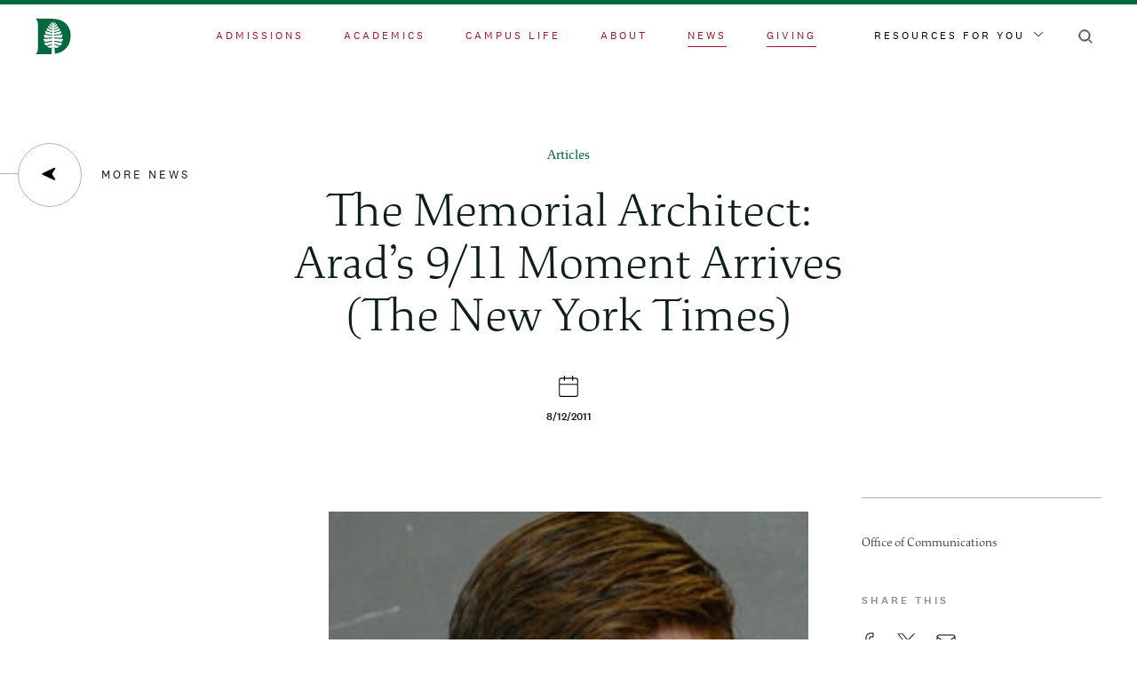

--- FILE ---
content_type: text/css
request_url: https://home.dartmouth.edu/sites/home/files/css/css_vBMs6i2d8han3uzHMviioJAClnroD2oGTHZgAp7t7UM.css?delta=1&language=en&theme=darthome_2021&include=eJx1UUFywyAM_JBrtflMj4wMiqNWSBmE09LXlzHNxD3kgpbd1WgRUdC9wYJOUxw4kzuu5FO0QpDKdkWZ8QO_B6FWMgr_0JSw1ICqtmmkTFrD0m9U4JkwOlaxBQUOOGDKrEMVbLZVOOB__Chhp0wpmjyV66XQw7Ap36h4H6ZW-cwRK5uGKNzzwZHb_RfLFE6vpzcYEV-8NmFdp-7m2gLlhRJEvO4dq9kqFKITDNjRO1bqmyqfR1XtQd-zskfr0Rr8vSdTYoQzSzfO9wnevFIe_3Rj-nLYzzlb2oR-AXjmsxo
body_size: 47357
content:
/* @license MIT https://github.com/necolas/normalize.css/blob/3.0.3/LICENSE.md */
html{font-family:sans-serif;-ms-text-size-adjust:100%;-webkit-text-size-adjust:100%;}body{margin:0;}article,aside,details,figcaption,figure,footer,header,hgroup,main,menu,nav,section,summary{display:block;}audio,canvas,progress,video{display:inline-block;vertical-align:baseline;}audio:not([controls]){display:none;height:0;}[hidden],template{display:none;}a{background-color:transparent;}a:active,a:hover{outline:0;}abbr[title]{border-bottom:1px dotted;}b,strong{font-weight:bold;}dfn{font-style:italic;}h1{font-size:2em;margin:0.67em 0;}mark{background:#ff0;color:#000;}small{font-size:80%;}sub,sup{font-size:75%;line-height:0;position:relative;vertical-align:baseline;}sup{top:-0.5em;}sub{bottom:-0.25em;}img{border:0;}svg:not(:root){overflow:hidden;}figure{margin:1em 40px;}hr{box-sizing:content-box;height:0;}pre{overflow:auto;}code,kbd,pre,samp{font-family:monospace,monospace;font-size:1em;}button,input,optgroup,select,textarea{color:inherit;font:inherit;margin:0;}button{overflow:visible;}button,select{text-transform:none;}button,html input[type="button"],input[type="reset"],input[type="submit"]{-webkit-appearance:button;cursor:pointer;}button[disabled],html input[disabled]{cursor:default;}button::-moz-focus-inner,input::-moz-focus-inner{border:0;padding:0;}input{line-height:normal;}input[type="checkbox"],input[type="radio"]{box-sizing:border-box;padding:0;}input[type="number"]::-webkit-inner-spin-button,input[type="number"]::-webkit-outer-spin-button{height:auto;}input[type="search"]{-webkit-appearance:textfield;box-sizing:content-box;}input[type="search"]::-webkit-search-cancel-button,input[type="search"]::-webkit-search-decoration{-webkit-appearance:none;}fieldset{border:1px solid #c0c0c0;margin:0 2px;padding:0.35em 0.625em 0.75em;}legend{border:0;padding:0;}textarea{overflow:auto;}optgroup{font-weight:bold;}table{border-collapse:collapse;border-spacing:0;}td,th{padding:0;}
@media (min--moz-device-pixel-ratio:0){summary{display:list-item;}}
/* @license GPL-2.0-or-later https://www.drupal.org/licensing/faq */
.b-lazy,.b-responsive{display:block;max-width:100%;height:auto;min-height:0.0625rem;opacity:0;transition:opacity .5s ease-in}.b-bg.is-b-loading,.b-error,.b-loaded{opacity:1}.dart-home-directory-search .form-item-first-name label,.dart-home-directory-search .form-item label,.kss-body .visually-hidden,.pager .pager__item--next span,.pager .pager__item--previous span{position:absolute;clip:rect(0 0 0 0);width:0.0625rem;height:0.0625rem;padding:0;margin:-0.0625rem;border:0;overflow:hidden}.events-filter-by-letter .letter-group,.events-filter-by-letter .letter-selector,.events__active-filters-list,.events__option-list,.news-filter__option-list,.news-footer__grouping .item-list ul{margin:0;padding:0;list-style:none}.events-filter-by-letter .letter-group li,.events-filter-by-letter .letter-selector li,.events__active-filters-list li,.events__option-list li,.news-filter__option-list li,.news-footer__grouping .item-list ul li{padding:0}.events-filter-by-letter .letter-group li:before,.events-filter-by-letter .letter-selector li:before,.events__active-filters-list li:before,.events__option-list li:before,.news-filter__option-list li:before,.news-footer__grouping .item-list ul li:before{display:none}.events__advanced-filters-close-button,.events__filter-expand,.news-filter__expand,.news-search__advanced--close{font:0/0 a;text-shadow:none;color:rgba(0,0,0,0)}.events__advanced-filters-close-button br,.events__filter-expand br,.news-filter__expand br,.news-search__advanced--close br{display:none}.header--wrapper .header{margin:0 2.5rem}.ampersand__slide-links a,.block-campus-map .field--name-campus-map-cta-links a,.block-cta-tile .cta--link a,.block-cta-tile .field--name-cta-tile-links a,.block-cta-tile.has-image>a,.block-cta-tile .modal--trigger,.block-hsl__links a,.block-media-embed .media--type-soundcloud,.c-countdown__content-inner .c-countdown__content-inner_left .c-countdown__body a,.c-countdown__content-inner .c-countdown__content-inner_right .c-countdown__timer-after a,.contextual-links a,.dart-home-directory-search .dart-directory__type-link,.event-teaser__image-link,.events-filter-by-letter .letter-selector-link,.events-filter__link,.events-filter__link.active,.events__active-filters-list-link,.events__advanced-filters-close-button,.events__clear-filters-button,.events__filter-expand,.featured-event-vertical__link,.featured-events__link,.filter-link,.filter-link-close,.footer--wrapper .footer-bottom .menu--copyright a,.footer--wrapper .menu--social .menu a,.header--wrapper .logo-link,.instagram-post-post__link,.instagram-post a,.kss-navigation a,.kss-section__content a,.latest-news__link,.launchpad__item-text .link-button,.link-button,.link-button--arrow,.link-button--arrow--white,.link-button--white,.media--type-twitter-post a,.mixed-gallery .gallery--item,.modal--trigger,.more-reading__link,.news--featured a:not(.link-button),.news--latest-featured-image-link,.news--teaser .news--teaser-content,.news--teaser a,.news-event--meta__item-link,.news-event--more-link,.news-event--more-link__circle,.news-event--social-share__link,.news-filter__expand,.news-filter__option-link,.news-filter__option-link.active,.news-footer__grouping a,.news-search__advanced--close,.news-search__clear-link,.news__active-filter-link,.page--403 .block-basic .link-button,.page--404 .block-basic .link-button,.page-node-type-landing-page .field--name-landing-hero a,.pager .pager__item--next a,.pager .pager__item--previous a,.pager a,.paragraph--type--hero-slide .field--carousel-link a,.paragraph--type--hero-slide .field--name-carousel-link a,.paragraph--type--icon-list-item .icon-link,.school-grid a,.tabledrag-handle a,.toolbar a,.ui-menu .ui-menu-item-wrapper,.view-latest-news .news--image>a,a.events__advanced-filters-button,a.news-search__advanced-link,article.announcement .field--name-link a{padding:0;background-size:unset;background-image:unset;background-position:unset;transition:none}.accordion__item .accordion-trigger,.button--pause,.carousel--controls button,.carousel--pager-mobile button,.header--wrapper .menu--main .menu-level-0 .submenu--trigger,.header--wrapper .menu--trigger,.header--wrapper .search--trigger,.menu--breadcrumb>button,.menu--resources-for .for-you--trigger,.webform-button--next,.webform-submission-newsletter-signup-form .form-actions button,button.arrow-input,button.trigger{-webkit-appearance:none;appearance:none;border:0;padding:0;background:rgba(0,0,0,0)}.accordion__item .accordion-trigger:before,.button--pause:before,.carousel--controls button:before,.carousel--pager-mobile button:before,.header--wrapper .menu--main .menu-level-0 .submenu--trigger:before,.header--wrapper .menu--trigger:before,.header--wrapper .search--trigger:before,.menu--breadcrumb>button:before,.menu--resources-for .for-you--trigger:before,.webform-button--next:before,.webform-submission-newsletter-signup-form .form-actions button:before,button.arrow-input:before,button.trigger:before{border:0}.news-search__keywords,.news-search__tags{border:none;background-image:none;background-color:rgba(0,0,0,0);box-shadow:none;border-radius:0}#drupal-modal .js-form-wrapper button:before,#drupal-modal button.button--primary:before,#drupal-modal input[type=submit].button--primary:before,#drupal-modal input[type=submit]:before,.block-quoted-carousel .field--name-quoted-carousel-cta-link>a:before,.block-quoted-carousel .quoted-content--link>a:before,.block-webform input[type=submit]:before,.btn--alt:before,.btn--ghost:before,.btn:before,.has-bg-media .set-text-color a:not([class*=layout]):not(.use-ajax):not(.media):before,.has-bg-media a:not([class*=layout]):not(.use-ajax):not(.media):before,.js-form-wrapper button:before,.layout-builder-discard-changes a.button:before,.layout-builder-form a.button:before,.paragraph--type--hero-slide .video--poster .fallback,.promo__links a:before,.protected-pages-enter-password input[type=submit]:before,.school-grid__image:after,.transparent-buttons .btn--ghost:before,.ui-dialog-buttonpane .js-form-wrapper button:before,.ui-dialog-buttonpane button.button--primary:before,.ui-dialog-buttonpane input[type=submit].button--primary:before,.ui-dialog-buttonpane input[type=submit]:before,button.button--primary:before,input[type=submit].button--primary:before,input[type=submit]:before{position:absolute;top:0;left:0;width:100%;height:100%}.layout--landing-page .layout__region--fifth{margin-left:calc(-50vw + 50%);margin-right:calc(-50vw + 50%)}.block-field-block-node-video-video-video .field--name-field-media-oembed-video .field__item{position:relative;width:100%;padding-bottom:56.25%}.block-field-block-node-video-video-video .field--name-field-media-oembed-video .field__item embed,.block-field-block-node-video-video-video .field--name-field-media-oembed-video .field__item iframe,.block-field-block-node-video-video-video .field--name-field-media-oembed-video .field__item object,.block-field-block-node-video-video-video .field--name-field-media-oembed-video .field__item video{position:absolute;top:0;left:0;width:100%;height:100%;border:0}.media--type-remote-video .field--name-thumbnail:before,.media--type-remote-video .media:before,.mixed-gallery [data-modal-type=remote_video]:before{content:"";position:absolute;bottom:1.25rem;left:1.25rem;display:block;width:3.5rem;height:3.5rem;background:url(/themes/custom/darthome_2021/dist/images/svg/play--alt.svg) no-repeat;background-size:contain;z-index:1;cursor:pointer}.overflowing,.quoted-content.quoted-content--embedded{width:100%;max-width:100%;margin-left:50%;-webkit-transform:translateX(-50%);transform:translateX(-50%)}.has-no-layout{-webkit-transform:none!important;transform:none!important;width:inherit!important}.has-no-layout .grid-row{display:block}html{box-sizing:border-box}*,:after,:before{box-sizing:inherit}:root{-moz-tab-size:4;-o-tab-size:4;tab-size:4}html{line-height:1.15;-webkit-text-size-adjust:100%}body{margin:0;font-family:-apple-system,BlinkMacSystemFont,Segoe UI,Roboto,Helvetica,Arial,sans-serif}hr{height:0}abbr[title]{text-decoration:underline dotted}b,strong{font-weight:bolder}code,kbd,pre,samp{font-family:SFMono-Regular,Consolas,Liberation Mono,Menlo,Courier,monospace;font-size:1em}small{font-size:80%}sub,sup{font-size:75%;line-height:0;position:relative;vertical-align:baseline}sub{bottom:-.25em}sup{top:-.5em}button,input,optgroup,select,textarea{font-family:inherit;font-size:100%;line-height:1.15;margin:0}button,select{text-transform:none}[type=button],[type=reset],[type=submit],button{-webkit-appearance:button}[type=button]::-moz-focus-inner,[type=reset]::-moz-focus-inner,[type=submit]::-moz-focus-inner,button::-moz-focus-inner{border-style:none;padding:0}[type=button]:-moz-focusring,[type=reset]:-moz-focusring,[type=submit]:-moz-focusring,button:-moz-focusring{outline:0.0625rem dotted ButtonText}fieldset{padding:.35em .75em .625em}legend{padding:0}progress{vertical-align:baseline}[type=number]::-webkit-inner-spin-button,[type=number]::-webkit-outer-spin-button{height:auto}[type=search]{-webkit-appearance:textfield;outline-offset:-0.125rem}[type=search]::-webkit-search-decoration{-webkit-appearance:none}::-webkit-file-upload-button{-webkit-appearance:button;font:inherit}summary{display:list-item}.toolbar a{padding:1rem}.tabledrag-handle a{padding-right:0.5rem}.kss-body .header--wrapper{overflow:hidden;min-height:31.25rem}.kss-section__description ol,.kss-section__description ul{padding:0 0 0 1.875rem;font-family:National\ 2,sans-serif;font-weight:300;font-size:1.25rem;color:#0d1e1c}.toolbar-horizontal .header--wrapper .menu--main,.toolbar-horizontal .header--wrapper .menu_link_content{position:static}.toolbar-horizontal .header--wrapper .menu--bg{top:2.4375rem}.toolbar-horizontal.js-is-sticky.js-is-scrolled .header--wrapper,.toolbar-horizontal.js-search-overlay-active .search--overlay{top:2.5rem}.toolbar-horizontal.toolbar-tray-open .header--wrapper .menu--bg{top:3.75rem}.toolbar-horizontal.toolbar-tray-open.js-is-sticky.js-is-scrolled .header--wrapper,.toolbar-horizontal.toolbar-tray-open.js-search-overlay-active .search--overlay{top:4.0625rem}.ui-widget input,.ui-widget textarea,.user-login-form input{border:0.0625rem solid #000;border-radius:0.25rem}.user-login-form input{position:relative;top:0.4375rem}.ui-widget-content .pager ul{align-items:unset}.ui-widget-content .pager ul .pager__item.is-active{margin:-0.3125rem 1.25rem 0}.ui-dialog{z-index:5!important}#drupal-lbim-modal{overflow-y:hidden}body.path-layout-builder.gin--vertical-toolbar{padding-left:0}#drupal-modal button.button--primary,#drupal-modal input[type=submit].button--primary,.btn,.btn--alt,.btn--hero,.layout-builder-discard-changes a.button,.layout-builder-form a.button,.ui-dialog-buttonpane button.button--primary,.ui-dialog-buttonpane input[type=submit].button--primary,button.button--primary,input[type=submit].button--primary{background:#00693e;color:#fff}#drupal-modal button.button--primary:before,#drupal-modal input[type=submit].button--primary:before,.btn--alt:before,.btn--hero:before,.btn:before,.layout-builder-discard-changes a.button:before,.layout-builder-form a.button:before,.ui-dialog-buttonpane button.button--primary:before,.ui-dialog-buttonpane input[type=submit].button--primary:before,button.button--primary:before,input[type=submit].button--primary:before{background:#0d1e1c}#drupal-modal button.button--primary:hover:after,#drupal-modal input[type=submit].button--primary:hover:after,.btn--alt:hover:after,.btn--hero:hover:after,.btn:hover:after,.layout-builder-discard-changes a.button:hover:after,.layout-builder-form a.button:hover:after,.ui-dialog-buttonpane button.button--primary:hover:after,.ui-dialog-buttonpane input[type=submit].button--primary:hover:after,button.button--primary:hover:after,input[type=submit].button--primary:hover:after{color:#fff}#drupal-modal .js-form-wrapper button,#drupal-modal button.button--primary,#drupal-modal input[type=submit],#drupal-modal input[type=submit].button--primary,.block-quoted-carousel .field--name-quoted-carousel-cta-link>a,.block-quoted-carousel .quoted-content--link>a,.block-webform input[type=submit],.btn,.btn--alt,.btn--ghost,.has-bg-media .set-text-color a:not([class*=layout]):not(.use-ajax):not(.media),.has-bg-media a:not([class*=layout]):not(.use-ajax):not(.media),.js-form-wrapper button,.layout-builder-discard-changes a.button,.layout-builder-form a.button,.promo__links a,.protected-pages-enter-password input[type=submit],.transparent-buttons .btn--ghost,.ui-dialog-buttonpane .js-form-wrapper button,.ui-dialog-buttonpane button.button--primary,.ui-dialog-buttonpane input[type=submit],.ui-dialog-buttonpane input[type=submit].button--primary,button.button--primary,input[type=submit],input[type=submit].button--primary{position:relative;display:inline-block;touch-action:manipulation;cursor:pointer;-webkit-user-select:none;-ms-user-select:none;user-select:none;border:0;font-size:0.8125rem;font-weight:400;line-height:2;letter-spacing:0.20313rem;text-transform:uppercase;padding:1.4375rem 1.5625rem 1.25rem;overflow:hidden;transition:all .25s ease;transition-delay:40ms;will-change:transform;-webkit-font-smoothing:inherit;-moz-osx-font-smoothing:inherit;-webkit-appearance:none;margin:0;text-align:center}#drupal-modal .js-form-wrapper button:before,#drupal-modal button.button--primary:before,#drupal-modal input[type=submit].button--primary:before,#drupal-modal input[type=submit]:before,.block-quoted-carousel .field--name-quoted-carousel-cta-link>a:before,.block-quoted-carousel .quoted-content--link>a:before,.block-webform input[type=submit]:before,.btn--alt:before,.btn--ghost:before,.btn:before,.has-bg-media .set-text-color a:not([class*=layout]):not(.use-ajax):not(.media):before,.has-bg-media a:not([class*=layout]):not(.use-ajax):not(.media):before,.js-form-wrapper button:before,.layout-builder-discard-changes a.button:before,.layout-builder-form a.button:before,.promo__links a:before,.protected-pages-enter-password input[type=submit]:before,.transparent-buttons .btn--ghost:before,.ui-dialog-buttonpane .js-form-wrapper button:before,.ui-dialog-buttonpane button.button--primary:before,.ui-dialog-buttonpane input[type=submit].button--primary:before,.ui-dialog-buttonpane input[type=submit]:before,button.button--primary:before,input[type=submit].button--primary:before,input[type=submit]:before{content:"";transition:-webkit-transform .5s cubic-bezier(.215,.61,.355,1);transition:transform .5s cubic-bezier(.215,.61,.355,1);transition:transform .5s cubic-bezier(.215,.61,.355,1),-webkit-transform .5s cubic-bezier(.215,.61,.355,1);-webkit-transform:translateY(100%);transform:translateY(100%)}#drupal-modal .js-form-wrapper button.promo-left-margin,#drupal-modal button.promo-left-margin.button--primary,#drupal-modal input.promo-left-margin[type=submit],.block-quoted-carousel .field--name-quoted-carousel-cta-link>a.promo-left-margin,.block-quoted-carousel .quoted-content--link>a.promo-left-margin,.btn.promo-left-margin,.has-bg-media a.promo-left-margin:not([class*=layout]):not(.use-ajax):not(.media),.js-form-wrapper button.promo-left-margin,.layout-builder-discard-changes a.promo-left-margin.button,.layout-builder-form a.promo-left-margin.button,.promo-left-margin.btn--alt,.promo-left-margin.btn--ghost,.promo__links a.promo-left-margin,.ui-dialog-buttonpane .js-form-wrapper button.promo-left-margin,.ui-dialog-buttonpane button.promo-left-margin.button--primary,.ui-dialog-buttonpane input.promo-left-margin[type=submit],.ui-dialog-buttonpane input.promo-left-margin[type=submit].button--primary,button.promo-left-margin.button--primary,input.promo-left-margin[type=submit]{margin-left:1.25rem}#drupal-modal .js-form-wrapper button.promo-right-margin,#drupal-modal button.promo-right-margin.button--primary,#drupal-modal input.promo-right-margin[type=submit],.block-quoted-carousel .field--name-quoted-carousel-cta-link>a.promo-right-margin,.block-quoted-carousel .quoted-content--link>a.promo-right-margin,.btn.promo-right-margin,.has-bg-media a.promo-right-margin:not([class*=layout]):not(.use-ajax):not(.media),.js-form-wrapper button.promo-right-margin,.layout-builder-discard-changes a.promo-right-margin.button,.layout-builder-form a.promo-right-margin.button,.promo-right-margin.btn--alt,.promo-right-margin.btn--ghost,.promo__links a.promo-right-margin,.ui-dialog-buttonpane .js-form-wrapper button.promo-right-margin,.ui-dialog-buttonpane button.promo-right-margin.button--primary,.ui-dialog-buttonpane input.promo-right-margin[type=submit],.ui-dialog-buttonpane input.promo-right-margin[type=submit].button--primary,button.promo-right-margin.button--primary,input.promo-right-margin[type=submit]{margin-right:1.25rem}#drupal-modal .js-form-wrapper button.promo-margin,#drupal-modal button.promo-margin.button--primary,#drupal-modal input.promo-margin[type=submit],.block-quoted-carousel .field--name-quoted-carousel-cta-link>a.promo-margin,.block-quoted-carousel .quoted-content--link>a.promo-margin,.btn.promo-margin,.has-bg-media a.promo-margin:not([class*=layout]):not(.use-ajax):not(.media),.js-form-wrapper button.promo-margin,.layout-builder-discard-changes a.promo-margin.button,.layout-builder-form a.promo-margin.button,.promo-margin.btn--alt,.promo-margin.btn--ghost,.promo__links a.promo-margin,.ui-dialog-buttonpane .js-form-wrapper button.promo-margin,.ui-dialog-buttonpane button.promo-margin.button--primary,.ui-dialog-buttonpane input.promo-margin[type=submit],.ui-dialog-buttonpane input.promo-margin[type=submit].button--primary,button.promo-margin.button--primary,input.promo-margin[type=submit]{margin-right:1.25rem;margin-left:1.25rem}button.btn{display:block}#drupal-modal .js-form-wrapper button:after,#drupal-modal button.button--primary:after,#drupal-modal input[type=submit].button--primary:after,#drupal-modal input[type=submit]:after,.block-quoted-carousel .field--name-quoted-carousel-cta-link>a:after,.block-quoted-carousel .quoted-content--link>a:after,.block-webform input[type=submit]:after,.btn--alt:after,.btn--ghost:after,.btn:after,.has-bg-media .set-text-color a:not([class*=layout]):not(.use-ajax):not(.media):after,.has-bg-media a:not([class*=layout]):not(.use-ajax):not(.media):after,.js-form-wrapper button:after,.layout-builder-discard-changes a.button:after,.layout-builder-form a.button:after,.promo__links a:after,.protected-pages-enter-password input[type=submit]:after,.transparent-buttons .btn--ghost:after,.ui-dialog-buttonpane .js-form-wrapper button:after,.ui-dialog-buttonpane button.button--primary:after,.ui-dialog-buttonpane input[type=submit].button--primary:after,.ui-dialog-buttonpane input[type=submit]:after,button.button--primary:after,input[type=submit].button--primary:after,input[type=submit]:after{position:absolute;top:0;left:0;width:100%;height:100%;display:flex;align-items:center;justify-content:center;content:attr(title);font-size:0.8125rem;font-weight:400;line-height:1.23;letter-spacing:0.20313rem;text-transform:uppercase;transition:all .5s;-webkit-transform:translateY(100%);transform:translateY(100%);opacity:0;z-index:2}.btn--alt{color:#000;background:#a5d75f}.btn--alt.promo-left-margin{margin-left:1.25rem}.btn--alt.promo-right-margin{margin-right:1.25rem}.btn--alt.promo-margin{margin-right:1.25rem;margin-left:1.25rem}.block-quoted-carousel .field--name-quoted-carousel-cta-link>a,.block-quoted-carousel .quoted-content--link>a,.block-webform input[type=submit],.btn--ghost,.dart-layout.has-background .text-color--000000:not(.transparent-buttons) .btn--ghost,.text-color--000000 a[class*=btn--ghost],.transparent-buttons .btn--ghost,.transparent-buttons.text-color--000000 .btn--ghost,input[type=submit]:not(.button--primary){color:#000;background:rgba(0,0,0,0)}.block-quoted-carousel .field--name-quoted-carousel-cta-link>a:before,.block-quoted-carousel .quoted-content--link>a:before,.block-webform input[type=submit]:before,.btn--ghost:before,.dart-layout.has-background .text-color--000000:not(.transparent-buttons) .btn--ghost:before,.text-color--000000 a[class*=btn--ghost]:before,.transparent-buttons .btn--ghost:before,.transparent-buttons.text-color--000000 .btn--ghost:before,input[type=submit]:not(.button--primary):before{border:0.0625rem solid rgba(0,0,0,.3);background:unset;transition:unset;-webkit-transform:unset;transform:unset}.block-quoted-carousel .field--name-quoted-carousel-cta-link>a:after,.block-quoted-carousel .quoted-content--link>a:after,.block-webform input[type=submit]:after,.btn--ghost:after,.dart-layout.has-background .text-color--000000:not(.transparent-buttons) .btn--ghost:after,.text-color--000000 a[class*=btn--ghost]:after,.transparent-buttons .btn--ghost:after,.transparent-buttons.text-color--000000 .btn--ghost:after,input[type=submit]:not(.button--primary):after{-webkit-mask:none;mask:none;color:#000;background:rgba(0,0,0,0)}.block-quoted-carousel .field--name-quoted-carousel-cta-link>a:not(.js-layout-builder-block-link):hover,.block-quoted-carousel .quoted-content--link>a:not(.js-layout-builder-block-link):hover,.block-webform input[type=submit]:not(.js-layout-builder-block-link):hover,.btn--ghost:not(.js-layout-builder-block-link):hover,.dart-layout.has-background .text-color--000000:not(.transparent-buttons) .btn--ghost:not(.js-layout-builder-block-link):hover,.text-color--000000 a[class*=btn--ghost]:not(.js-layout-builder-block-link):hover,input[type=submit]:not(.js-layout-builder-block-link):hover:not(.button--primary){color:rgba(0,0,0,0)!important}.block-quoted-carousel .field--name-quoted-carousel-cta-link>a:before,.block-quoted-carousel .quoted-content--link>a:before,.block-webform input[type=submit]:before,.btn--ghost:before,.dart-layout.has-background .text-color--000000:not(.transparent-buttons) .btn--ghost:before,.text-color--000000 a[class*=btn--ghost]:before,.transparent-buttons .btn--ghost:before,.transparent-buttons.text-color--000000 .btn--ghost:before,input[type=submit]:not(.button--primary):before{-webkit-transform:unset!important;transform:unset!important}.has-bg-media .set-text-color a.btn--ghost{border:0.0625rem solid rgba(0,0,0,.3);background:unset;transition:unset;-webkit-transform:unset;transform:unset}.block-quoted-carousel .field--name-quoted-carousel-cta-link>a.promo-left-margin,.block-quoted-carousel .quoted-content--link>a.promo-left-margin,.js-form-wrapper button.promo-left-margin,.promo-left-margin.btn--ghost,input.promo-left-margin[type=submit]{margin-left:1.25rem}.block-quoted-carousel .field--name-quoted-carousel-cta-link>a.promo-right-margin,.block-quoted-carousel .quoted-content--link>a.promo-right-margin,.js-form-wrapper button.promo-right-margin,.promo-right-margin.btn--ghost,input.promo-right-margin[type=submit]{margin-right:1.25rem}.block-quoted-carousel .field--name-quoted-carousel-cta-link>a.promo-margin,.block-quoted-carousel .quoted-content--link>a.promo-margin,.js-form-wrapper button.promo-margin,.promo-margin.btn--ghost,input.promo-margin[type=submit]{margin-right:1.25rem;margin-left:1.25rem}.block-quoted-carousel .field--name-quoted-carousel-cta-link>a:before,.block-quoted-carousel .quoted-content--link>a:before,.block-webform input[type=submit]:before,.btn--ghost:before,.js-form-wrapper button:before,.transparent-buttons .btn--ghost:before,input[type=submit]:before{content:""}.block-quoted-carousel .field--name-quoted-carousel-cta-link>a,.block-quoted-carousel .field--name-quoted-carousel-cta-link>a:before,.block-quoted-carousel .quoted-content--link>a,.block-quoted-carousel .quoted-content--link>a:before,.block-webform input[type=submit],.block-webform input[type=submit]:before,.btn--ghost,.btn--ghost:before,.transparent-buttons .btn--ghost,.transparent-buttons .btn--ghost:before{background:rgba(0,0,0,0)}.btn--ghost:before{background:unset}.block-quoted-carousel .field--name-quoted-carousel-cta-link>a .btn--borders,.block-quoted-carousel .quoted-content--link>a .btn--borders,.block-webform input[type=submit] .btn--borders,.btn--ghost .btn--borders,.dart-layout.has-background .text-color--000000:not(.transparent-buttons) .btn--ghost .btn--borders,.text-color--000000 a[class*=btn--ghost] .btn--borders,.transparent-buttons.text-color--000000 .btn--ghost .btn--borders,input[type=submit]:not(.button--primary) .btn--borders{pointer-events:none}.block-quoted-carousel .field--name-quoted-carousel-cta-link>a:hover .btn--borders,.block-quoted-carousel .quoted-content--link>a:hover .btn--borders,.block-webform input[type=submit]:hover .btn--borders,.btn--ghost:hover .btn--borders,.dart-layout.has-background .text-color--000000:not(.transparent-buttons) .btn--ghost:hover .btn--borders,.text-color--000000 a[class*=btn--ghost]:hover .btn--borders,input[type=submit]:hover:not(.button--primary) .btn--borders{display:block}.block-quoted-carousel .field--name-quoted-carousel-cta-link>a .btn--borders>span,.block-quoted-carousel .quoted-content--link>a .btn--borders>span,.block-webform input[type=submit] .btn--borders>span,.btn--ghost .btn--borders>span,.dart-layout.has-background .text-color--000000:not(.transparent-buttons) .btn--ghost .btn--borders>span,.text-color--000000 a[class*=btn--ghost] .btn--borders>span,.transparent-buttons.text-color--000000 .btn--ghost .btn--borders>span,input[type=submit]:not(.button--primary) .btn--borders>span{position:absolute;transition:-webkit-transform .5s cubic-bezier(.215,.61,.355,1);transition:transform .5s cubic-bezier(.215,.61,.355,1);transition:transform .5s cubic-bezier(.215,.61,.355,1),-webkit-transform .5s cubic-bezier(.215,.61,.355,1);background-color:#000!important}.block-quoted-carousel .field--name-quoted-carousel-cta-link>a .btn--borders .btn--border-bottom,.block-quoted-carousel .field--name-quoted-carousel-cta-link>a .btn--borders .btn--border-top,.block-quoted-carousel .quoted-content--link>a .btn--borders .btn--border-bottom,.block-quoted-carousel .quoted-content--link>a .btn--borders .btn--border-top,.btn--ghost .btn--borders .btn--border-bottom,.btn--ghost .btn--borders .btn--border-top,.js-form-wrapper button .btn--borders .btn--border-bottom,.js-form-wrapper button .btn--borders .btn--border-top,input[type=submit] .btn--borders .btn--border-bottom,input[type=submit] .btn--borders .btn--border-top{left:0;width:100%;height:0.0625rem;-webkit-transform:scaleX(0);transform:scaleX(0);-webkit-transform-origin:left;transform-origin:left}.block-quoted-carousel .field--name-quoted-carousel-cta-link>a .btn--borders .btn--border-top,.block-quoted-carousel .quoted-content--link>a .btn--borders .btn--border-top,.btn--ghost .btn--borders .btn--border-top,.js-form-wrapper button .btn--borders .btn--border-top,input[type=submit] .btn--borders .btn--border-top{top:0}.block-quoted-carousel .field--name-quoted-carousel-cta-link>a .btn--borders .btn--border-bottom,.block-quoted-carousel .quoted-content--link>a .btn--borders .btn--border-bottom,.btn--ghost .btn--borders .btn--border-bottom,.js-form-wrapper button .btn--borders .btn--border-bottom,input[type=submit] .btn--borders .btn--border-bottom{bottom:0}.block-quoted-carousel .field--name-quoted-carousel-cta-link>a .btn--borders .btn--border-bottom,.block-quoted-carousel .field--name-quoted-carousel-cta-link>a .btn--borders .btn--border-left,.block-quoted-carousel .field--name-quoted-carousel-cta-link>a .btn--borders .btn--border-top,.block-quoted-carousel .quoted-content--link>a .btn--borders .btn--border-bottom,.block-quoted-carousel .quoted-content--link>a .btn--borders .btn--border-left,.block-quoted-carousel .quoted-content--link>a .btn--borders .btn--border-top,.btn--ghost .btn--borders .btn--border-bottom,.btn--ghost .btn--borders .btn--border-left,.btn--ghost .btn--borders .btn--border-top,.js-form-wrapper button .btn--borders .btn--border-bottom,.js-form-wrapper button .btn--borders .btn--border-left,.js-form-wrapper button .btn--borders .btn--border-top,input[type=submit] .btn--borders .btn--border-bottom,input[type=submit] .btn--borders .btn--border-left,input[type=submit] .btn--borders .btn--border-top{left:0;width:100%;height:0.0625rem;-webkit-transform:scaleX(0);transform:scaleX(0);-webkit-transform-origin:left;transform-origin:left}.block-quoted-carousel .field--name-quoted-carousel-cta-link>a .btn--borders .btn--border-left,.block-quoted-carousel .field--name-quoted-carousel-cta-link>a .btn--borders .btn--border-right,.block-quoted-carousel .quoted-content--link>a .btn--borders .btn--border-left,.block-quoted-carousel .quoted-content--link>a .btn--borders .btn--border-right,.block-webform input[type=submit] .btn--borders .btn--border-right,.btn--ghost .btn--borders .btn--border-left,.btn--ghost .btn--borders .btn--border-right,.js-form-wrapper button .btn--borders .btn--border-left,.js-form-wrapper button:hover .btn--borders .btn--border-right,input[type=submit] .btn--borders .btn--border-left,input[type=submit]:hover .btn--borders .btn--border-right{top:0;width:0.0625rem;height:100%;-webkit-transform:scaleY(0);transform:scaleY(0);-webkit-transform-origin:bottom;transform-origin:bottom}.block-quoted-carousel .field--name-quoted-carousel-cta-link>a .btn--borders .btn--border-right,.block-quoted-carousel .quoted-content--link>a .btn--borders .btn--border-right,.btn--ghost .btn--borders .btn--border-right,.js-form-wrapper button .btn--borders .btn--border-right,input[type=submit] .btn--borders .btn--border-right{right:0}.block-quoted-carousel .field--name-quoted-carousel-cta-link>a .btn--borders .btn--border-left,.block-quoted-carousel .quoted-content--link>a .btn--borders .btn--border-left,.btn--ghost .btn--borders .btn--border-left,.js-form-wrapper button .btn--borders .btn--border-left,input[type=submit] .btn--borders .btn--border-left{left:0}.btn--ghost-reverse.promo-left-margin{margin-left:1.25rem}.btn--ghost-reverse.promo-right-margin{margin-right:1.25rem}.btn--ghost-reverse.promo-margin{margin-right:1.25rem;margin-left:1.25rem}.btn--ghost-reverse,.dart-layout.has-background .text-color--ffffff:not(.transparent-buttons) .btn--ghost,.transparent-buttons .btn--ghost{color:#fff}.btn--ghost-reverse:before,.dart-layout.has-background .text-color--ffffff:not(.transparent-buttons) .btn--ghost:before,.transparent-buttons .btn--ghost:before{border:0.0625rem solid hsla(0,0%,100%,.5);background:unset;transition:unset;-webkit-transform:unset;transform:unset}.btn--ghost-reverse:after,.dart-layout.has-background .text-color--ffffff:not(.transparent-buttons) .btn--ghost:after,.transparent-buttons .btn--ghost:after{color:#fff}.has-bg-media .set-text-color a.btn--ghost-reverse{border:0.0625rem solid hsla(0,0%,100%,.5);background:unset;transition:unset;-webkit-transform:unset;transform:unset}.btn--ghost-reverse .btn--borders>span,.dart-layout.has-background .text-color--ffffff:not(.transparent-buttons) .btn--ghost .btn--borders>span,.transparent-buttons .btn--ghost .btn--borders>span{background-color:#fff!important}.block-campus-map .field--name-campus-map-cta-links a,.block-cta-tile .cta--link a,.block-cta-tile .field--name-cta-tile-links a,.c-countdown__content-inner .c-countdown__content-inner_left .c-countdown__body a,.c-countdown__content-inner .c-countdown__content-inner_right .c-countdown__timer-after a,.launchpad__item-text .link-button,.link-button,.link-button--arrow,.link-button--arrow--white,.link-button--white,.news-footer__grouping a,.page--403 .block-basic .link-button,.page--404 .block-basic .link-button,.paragraph--type--hero-slide .field--carousel-link a,.paragraph--type--hero-slide .field--name-carousel-link a,article.announcement .field--name-link a{display:inline-block;position:relative;font-family:National\ 2,sans-serif;font-weight:400;font-size:0.8125rem;line-height:1.23;letter-spacing:0.20313rem;color:#0d1e1c;text-decoration:none;width:auto;background-image:linear-gradient(transparent calc(100% - 0.0625rem),rgba(13,30,28,.3) 0.0625rem);background-repeat:no-repeat;background-size:100% 100%;text-transform:uppercase;padding:0 0.4375rem 0.9375rem;margin:0 0 1.875rem}.block-campus-map .field--name-campus-map-cta-links a.promo-left-margin,.block-cta-tile .cta--link a.promo-left-margin,.block-cta-tile .field--name-cta-tile-links a.promo-left-margin,.c-countdown__content-inner .c-countdown__content-inner_left .c-countdown__body a.promo-left-margin,.c-countdown__content-inner .c-countdown__content-inner_right .c-countdown__timer-after a.promo-left-margin,.link-button.promo-left-margin,.news-footer__grouping a.promo-left-margin,.page--403 .block-basic .promo-left-margin.link-button,.page--404 .block-basic .promo-left-margin.link-button,.paragraph--type--hero-slide .field--carousel-link a.promo-left-margin,.paragraph--type--hero-slide .field--name-carousel-link a.promo-left-margin,.promo-left-margin.link-button--arrow,.promo-left-margin.link-button--arrow--white,.promo-left-margin.link-button--white,article.announcement .field--name-link a.promo-left-margin{margin-left:1.25rem}.block-campus-map .field--name-campus-map-cta-links a.promo-right-margin,.block-cta-tile .cta--link a.promo-right-margin,.block-cta-tile .field--name-cta-tile-links a.promo-right-margin,.c-countdown__content-inner .c-countdown__content-inner_left .c-countdown__body a.promo-right-margin,.c-countdown__content-inner .c-countdown__content-inner_right .c-countdown__timer-after a.promo-right-margin,.link-button.promo-right-margin,.news-footer__grouping a.promo-right-margin,.page--403 .block-basic .promo-right-margin.link-button,.page--404 .block-basic .promo-right-margin.link-button,.paragraph--type--hero-slide .field--carousel-link a.promo-right-margin,.paragraph--type--hero-slide .field--name-carousel-link a.promo-right-margin,.promo-right-margin.link-button--arrow,.promo-right-margin.link-button--arrow--white,.promo-right-margin.link-button--white,article.announcement .field--name-link a.promo-right-margin{margin-right:1.25rem}.block-campus-map .field--name-campus-map-cta-links a.promo-margin,.block-cta-tile .cta--link a.promo-margin,.block-cta-tile .field--name-cta-tile-links a.promo-margin,.c-countdown__content-inner .c-countdown__content-inner_left .c-countdown__body a.promo-margin,.c-countdown__content-inner .c-countdown__content-inner_right .c-countdown__timer-after a.promo-margin,.link-button.promo-margin,.news-footer__grouping a.promo-margin,.page--403 .block-basic .promo-margin.link-button,.page--404 .block-basic .promo-margin.link-button,.paragraph--type--hero-slide .field--carousel-link a.promo-margin,.paragraph--type--hero-slide .field--name-carousel-link a.promo-margin,.promo-margin.link-button--arrow,.promo-margin.link-button--arrow--white,.promo-margin.link-button--white,article.announcement .field--name-link a.promo-margin{margin-right:1.25rem;margin-left:1.25rem}.c-countdown__content-inner .c-countdown__content-inner_right .c-countdown__timer-after a,.link-button--arrow,.link-button--arrow--white,article.announcement .field--name-link a{padding-right:1.5625rem}.c-countdown__content-inner .c-countdown__content-inner_right .c-countdown__timer-after a:after,.link-button--arrow--white:after,.link-button--arrow:after,article.announcement .field--name-link a:after{content:"";position:absolute;top:0.375rem;right:0.1875rem;display:block;width:1rem;height:0.3125rem;-webkit-mask:url(/themes/custom/darthome_2021/dist/images/svg/arrow.svg);mask:url(/themes/custom/darthome_2021/dist/images/svg/arrow.svg);-webkit-mask-size:cover;mask-size:cover;background:#000}.c-countdown__content-inner .c-countdown__content-inner_left .c-countdown__body a,.c-countdown__content-inner .c-countdown__content-inner_right .c-countdown__timer-after a,.dart-layout.has-background .text-color--ffffff:not(.transparent-buttons) a.promo-right-margin:not(.btn,.btn--alt,.btn--ghost),.dart-layout.has-background .text-color--ffffff:not(.transparent-buttons) a[class*=link-button]:not(.btn,.btn--alt,.btn--ghost),.launchpad__item-text .link-button,.link-button--arrow--white,.link-button--white,.page--403 .block-basic .link-button,.page--404 .block-basic .link-button,.paragraph--type--hero-slide .field--carousel-link a,.paragraph--type--hero-slide .field--name-carousel-link a,article.announcement .field--name-link a{color:#fff}.c-countdown__content-inner .c-countdown__content-inner_left .c-countdown__body a:after,.c-countdown__content-inner .c-countdown__content-inner_right .c-countdown__timer-after a:after,.dart-layout.has-background .text-color--ffffff:not(.transparent-buttons) a.promo-right-margin:not(.btn,.btn--alt,.btn--ghost):after,.dart-layout.has-background .text-color--ffffff:not(.transparent-buttons) a[class*=link-button]:not(.btn,.btn--alt,.btn--ghost):after,.launchpad__item-text .link-button:after,.link-button--arrow--white:after,.link-button--white:after,.page--403 .block-basic .link-button:after,.page--404 .block-basic .link-button:after,.paragraph--type--hero-slide .field--carousel-link a:after,.paragraph--type--hero-slide .field--name-carousel-link a:after,article.announcement .field--name-link a:after{background-color:#fff}.c-countdown__content-inner .c-countdown__content-inner_left .c-countdown__body a:hover,.c-countdown__content-inner .c-countdown__content-inner_right .c-countdown__timer-after a:hover,.dart-layout.has-background .text-color--ffffff:not(.transparent-buttons) a.promo-right-margin:hover:not(.btn,.btn--alt,.btn--ghost),.dart-layout.has-background .text-color--ffffff:not(.transparent-buttons) a[class*=link-button]:hover:not(.btn,.btn--alt,.btn--ghost),.launchpad__item-text .link-button:hover,.link-button--arrow--white:hover,.link-button--white:hover,.page--403 .block-basic .link-button:hover,.page--404 .block-basic .link-button:hover,.paragraph--type--hero-slide .field--carousel-link a:hover,.paragraph--type--hero-slide .field--name-carousel-link a:hover,article.announcement .field--name-link a:hover{background-size:0 0.0625rem;background-position:100% 100%}.c-countdown__content-inner .c-countdown__content-inner_left .c-countdown__body a,.c-countdown__content-inner .c-countdown__content-inner_right .c-countdown__timer-after a,.launchpad__item-text .link-button,.link-button--arrow--white,.link-button--white,.page--403 .block-basic .link-button,.page--404 .block-basic .link-button,.paragraph--type--hero-slide .field--carousel-link a,.paragraph--type--hero-slide .field--name-carousel-link a,article.announcement .field--name-link a{background-image:linear-gradient(transparent calc(100% - .0625rem),#fff .0625rem)}a[class*=btn]:not([class*=ghost]) .btn--borders,a[class*=link-button]:not([class*=ghost]) .btn--borders{display:none}.transparent-buttons .btn--ghost{color:currentColor}.set-text-color .layout-builder__add-block button{color:#000}a{position:relative;padding:0 0 0.3125rem;border-radius:0;text-decoration:none;font-weight:400;background-image:linear-gradient(#9d162e,#9d162e);background-position:0 100%;background-size:100% 0.0625rem;background-repeat:no-repeat;transition:background-size .5s}a{color:#9d162e;word-break:break-word}.dart-layout.has-background .text-color--ffffff:not(.transparent-buttons) a.promo-right-margin:not(.btn,.btn--alt,.btn--ghost),.dart-layout.has-background .text-color--ffffff:not(.transparent-buttons) a[class*=link-button]:not(.btn,.btn--alt,.btn--ghost){background-image:linear-gradient(transparent calc(100% - 0.0625rem),#fff 0.0625rem)}.dart-layout.has-background .text-color--ffffff:not(.transparent-buttons) a[class*=link-button]:not(.btn,.btn--alt,.btn--ghost):hover{background-size:0 100%;background-position:100% 100%}.dart-layout.has-background .text-color--000000:not(.transparent-buttons) a.promo-right-margin:not(.btn,.btn--alt,.btn--ghost),.dart-layout.has-background .text-color--000000:not(.transparent-buttons) a[class*=link-button]:not(.btn,.btn--alt,.btn--ghost){color:#000;background-image:linear-gradient(#000,#000)}.dart-layout.has-background .text-color--000000:not(.transparent-buttons) a.promo-right-margin:not(.btn,.btn--alt,.btn--ghost).link-button--arrow--white:after,.dart-layout.has-background .text-color--000000:not(.transparent-buttons) a.promo-right-margin:not(.btn,.btn--alt,.btn--ghost).link-button--arrow:after,.dart-layout.has-background .text-color--000000:not(.transparent-buttons) a[class*=link-button]:not(.btn,.btn--alt,.btn--ghost).link-button--arrow--white:after,.dart-layout.has-background .text-color--000000:not(.transparent-buttons) a[class*=link-button]:not(.btn,.btn--alt,.btn--ghost).link-button--arrow:after{background-color:#000}.dart-layout.has-background .text-color--000000:not(.transparent-buttons) a[class*=link-button]:not(.btn,.btn--alt,.btn--ghost){background-image:linear-gradient(transparent calc(100% - 0.0625rem),#000 0.0625rem)}.events-filter__link,.events-filter__link.active,.events__active-filters-list-link,.filter-link,.filter-link-close,.news-filter__option-link,.news-filter__option-link.active,.news__active-filter-link{font-size:0.9375rem;border-radius:0.625rem;transition:all .3s cubic-bezier(.215,.61,.355,1)}.events-filter__link.active:before,.events__active-filters-list-link:before,.filter-link-close:before,.news-filter__option-link.active:before,.news__active-filter-link:before{content:"";display:inline-block;width:0.625rem;height:0.625rem;background:url(/themes/custom/darthome_2021/dist/images/svg/close-round.svg) no-repeat;background-size:contain;margin-right:0.75rem}.arrow-input{background:none;border:0}.arrow-input svg{width:2.5625rem;height:0.9375rem}a[class*=link-button]{transition:background-size .5s}.promo-left-margin{margin-left:1.25rem}.promo-margin,.promo-right-margin{margin-right:1.25rem}.promo-margin{margin-left:1.25rem}span.align-left.embedded-entity~p{display:inline-block}.carousel--pager{position:absolute;right:1.875rem;bottom:1.875rem;display:flex;align-items:center;font-family:Dartmouth Ruzika,serif;-webkit-font-feature-settings:"lnum";font-feature-settings:"lnum";font-weight:500;font-size:1.25rem;line-height:2.05;color:#0d1e1c;z-index:3}.carousel--pager .progress-bar{position:relative;top:0.1875rem;width:5.3125rem;height:0.0625rem;margin:0 0.9375rem}.carousel--pager .progress-bar .progress-bar--bg{width:100%;height:0.0625rem;background:rgba(0,0,0,.2)}.carousel--pager .progress-bar .progress-bar--percentage{position:absolute;top:0;left:0;height:0.0625rem;background:#0d1e1c}.carousel--pager-mobile{display:flex;position:absolute;justify-content:center;width:100%;z-index:3}.carousel--pager-mobile button{width:1.875rem;height:1.875rem;margin-right:2.1875rem;display:flex;align-items:center;justify-content:center;border:0.0625rem solid rgba(0,0,0,0);border-radius:50%}.carousel--pager-mobile button:last-of-type{margin-right:0}.carousel--pager-mobile button:before{content:"";display:block;width:0.5rem;height:0.5rem;background:#0d1e1c;border-radius:50%;opacity:.15}.carousel--pager-mobile.is-white button:before{background:#fff}.carousel--pager-mobile button.js-slide-is-active{border:0.0625rem solid #0d1e1c}.carousel--pager-mobile button.js-slide-is-active:before{opacity:1}.carousel--pager-mobile.is-white button.js-slide-is-active{border-color:#fff}body.no-scroll{position:fixed;width:100%}input,textarea{-webkit-appearance:none;border:none;vertical-align:top;margin:0;max-width:100%;font-family:National\ 2,sans-serif;font-size:1rem}input[type=checkbox]{-webkit-appearance:checkbox;width:auto;margin-right:0.3125rem}input[type=radio]{-webkit-appearance:radio;width:auto;margin-right:0.3125rem}.js-form-wrapper button,input[type=submit]{border:0.0625rem solid rgba(0,0,0,.3);padding:1.3125rem 1.5625rem 1.25rem}.js-form-wrapper button:hover,input[type=submit]:hover{color:#000;padding:1.3125rem 1.5625rem 1.25rem}button.button--primary:hover,input[type=submit].button--primary:hover{color:#fff;background:#00693e;padding:1.4375rem 1.5625rem 1.25rem}fieldset{min-width:0!important}#layout-builder-modal select.js-filter-list.filter-list.editor.form-select{width:-webkit-min-content;width:min-content}#layout-builder-modal label{font-size:1.2rem}#layout-builder-modal input[type=checkbox]{vertical-align:middle}.layout-builder__layout.dart-layout{margin-top:1.25rem}.ui-widget-content a.media-library-edit__link{color:rgba(0,0,0,0)}.block-help,.block-local-tasks-block,.content-moderation-entity-moderation-form,.layout-builder-discard-changes,.node-layout-builder-form{padding-left:2.5rem;padding-right:2.5rem}.content-moderation-entity-moderation-form .form-text{border:0.0625rem solid rgba(0,0,0,.3)}.layout-builder--is-enabled .block-help p{margin-bottom:0}.layout-builder-form .container-inline{display:flex}.layout-builder-form .container-inline label{margin-right:0.3125rem}.layout-builder-form .form-type-checkbox{display:flex}.dropbutton-action a{background:none}.layout-builder--is-enabled fieldset[data-drupal-selector*=edit-settings-block-form-quot]{padding:2.8125rem 1.125rem 1.125rem!important}.ui-dialog.ui-front .media-library-edit__modal:before{display:none}#layout-builder-modal .form-item:not(.form-type-checkbox):not(.form-type-radio):not(.form-wrapper),.media-library-edit__modal .form-item:not(.form-type-checkbox):not(.form-type-radio):not(.form-wrapper),.media-library-widget-modal .form-item:not(.form-type-checkbox):not(.form-type-radio):not(.form-wrapper){display:flex;flex-direction:column}#layout-builder-modal .form-item .description,.media-library-edit__modal .form-item .description,.media-library-widget-modal .form-item .description{margin:0 0 0.625rem!important;font-size:0.875rem!important;line-height:1.2}.media-library-edit__modal .form-item-media-orientation{max-width:12.5rem}.media .dropbutton-wrapper{display:none}.list,.list--bullets,.list--dashes,.list--numbers,.mobile-stacked-table ul,table.colorful ul{list-style:none;font-family:National\ 2,sans-serif;padding:0 0 0 1.875rem;font-size:1.25rem}.list--bullets li,.list--dashes li,.list--numbers li,.list li,.mobile-stacked-table ul li,table.colorful ul li{position:relative;list-style:none;counter-increment:a;margin:2.1875rem 0;padding-left:1.5625rem}.list--bullets li:before,.list--dashes li:before,.list--numbers li:before,.list li:before,.mobile-stacked-table ul li:before,table.colorful ul li:before{position:absolute;top:0.3125rem;left:0}.list--bullets li ol,.list--bullets li ul,.list--dashes li ol,.list--dashes li ul,.list--numbers li ol,.list--numbers li ul,.list li ol,.list li ul,.mobile-stacked-table ul li ol,.mobile-stacked-table ul li ul,table.colorful ul li ol,table.colorful ul li ul{padding-left:2.1875rem}.list--bullets li{font-weight:300}.list--bullets li:before{content:"■";top:0}.list--dashes li,.mobile-stacked-table ul li,table.colorful ul li{font-weight:300}.list--dashes li:before,.mobile-stacked-table ul li:before,table.colorful ul li:before{content:"-";top:0}.list--numbers{margin-left:0.9375rem}.list--numbers li{position:relative;list-style:none;counter-increment:a;padding-left:1.5625rem}.list--numbers li:before{content:counter(a) ". ";font-weight:500;font-size:0.9375rem;color:#0d1e1c}.media-library-edit__modal form{margin:0;padding:0}.media-library-edit__modal fieldset:not(.fieldgroup){position:relative;min-width:0;margin:1em 0;padding:1.875rem 1.125rem 1.125rem;border-radius:0.125rem;background-color:#fcfcfa}.media-library-edit__modal fieldset:not(.fieldgroup)>legend{position:absolute;top:0.625rem;letter-spacing:.08em;text-transform:uppercase;font-size:1em;font-weight:700}.media-library-edit__modal .fieldgroup{min-width:0}.media-library-edit__modal .form-item{margin:.75em 0}.media-library-edit__modal tr.even .form-item,.media-library-edit__modal tr.odd .form-item{margin-top:.75em;margin-bottom:.75em}.media-library-edit__modal td>.form-item:only-child{margin-top:0;margin-bottom:0}.media-library-edit__modal .form-type-checkbox{padding:0}.media-library-edit__modal label{display:table;margin:0 0 .1em;padding:0;font-weight:700}.media-library-edit__modal label.error{color:#a51b00}.media-library-edit__modal label[for]{cursor:pointer}.media-library-edit__modal .form-item label.option{text-transform:none}.media-library-edit__modal .form-item label.option input{vertical-align:middle}.media-library-edit__modal .form-disabled label{color:#686868}.media-library-edit__modal .form-disabled input.form-color,.media-library-edit__modal .form-disabled input.form-date,.media-library-edit__modal .form-disabled input.form-email,.media-library-edit__modal .form-disabled input.form-file,.media-library-edit__modal .form-disabled input.form-number,.media-library-edit__modal .form-disabled input.form-search,.media-library-edit__modal .form-disabled input.form-tel,.media-library-edit__modal .form-disabled input.form-text,.media-library-edit__modal .form-disabled input.form-time,.media-library-edit__modal .form-disabled input.form-url,.media-library-edit__modal .form-disabled select.form-select,.media-library-edit__modal .form-disabled textarea.form-textarea{border-color:#d4d4d4;background-color:rgba(0,0,0,.08);box-shadow:none}.media-library-edit__modal .form-item input.error,.media-library-edit__modal .form-item select.error,.media-library-edit__modal .form-item textarea.error{color:#a51b00;border-width:0.0625rem;border-color:#e62600;background-color:#fdf4f2;box-shadow:inset 0 0.3125rem 0.3125rem -0.3125rem #b8b8b8}.media-library-edit__modal .form-item textarea.error+.cke{border-width:0.0625rem;border-color:#e62600}.media-library-edit__modal .form-item input.error:focus,.media-library-edit__modal .form-item select.error:focus,.media-library-edit__modal .form-item textarea.error:focus{border-color:#e62600;outline:0;background-color:#fcf4f2;box-shadow:inset 0 0.0625rem 0.1875rem rgba(0,0,0,.05),0 0 0.5rem 0.0625rem #e62600}.media-library-edit__modal .form-required:after{width:0.4375rem;height:0.4375rem;background-size:0.4375rem 0.4375rem}.media-library-edit__modal .form-item--error-message{margin-top:.15em;color:#e32700}.media-library-edit__modal .fieldset-wrapper>.form-item--error-message{margin-top:0}.media-library-edit__modal .text-format-wrapper .form-item--error-message{margin:0;padding:.25em .666em 0;border:solid #ccc;border-width:0 0.0625rem}.media-library-edit__modal .form-item .description,.media-library-edit__modal div.description,.media-library-edit__modal ul.tips{margin:.2em 0 0;color:#595959;font-size:.95em}.media-library-edit__modal .form-item .description.error{margin-top:0;color:#a51b00}.media-library-edit__modal ul.tips li{margin:.25em 0 .25em 1.5em}.media-library-edit__modal [dir=rtl] ul.tips li{margin:.25em 1.5em .25em 0}.media-library-edit__modal .form-type-checkbox .description,.media-library-edit__modal .form-type-radio .description{margin-left:1.5em}.media-library-edit__modal [dir=rtl] .form-type-checkbox .description,.media-library-edit__modal [dir=rtl] .form-type-radio .description{margin-right:1.5em;margin-left:0}.media-library-edit__modal .form-text,.media-library-edit__modal .form-textarea{border-radius:0.125rem;font-size:1em;line-height:normal}.media-library-edit__modal input.form-autocomplete,.media-library-edit__modal input.form-color,.media-library-edit__modal input.form-date,.media-library-edit__modal input.form-email,.media-library-edit__modal input.form-file,.media-library-edit__modal input.form-number,.media-library-edit__modal input.form-search,.media-library-edit__modal input.form-tel,.media-library-edit__modal input.form-text,.media-library-edit__modal input.form-time,.media-library-edit__modal input.form-url,.media-library-edit__modal textarea.form-textarea{box-sizing:border-box;max-width:100%;padding:.3em .4em .3em .5em;transition:border .2s linear,box-shadow .2s linear;color:#595959;border:0.0625rem solid #b8b8b8;border-top-color:#999;border-radius:0.125rem;background:#fcfcfa;box-shadow:inset 0 0.0625rem 0.125rem rgba(0,0,0,.125);font-size:1em}.media-library-edit__modal [dir=rtl] textarea.form-textarea{padding:.3em .5em .3em .4em}.media-library-edit__modal .form-color:focus,.media-library-edit__modal .form-date:focus,.media-library-edit__modal .form-email:focus,.media-library-edit__modal .form-file:focus,.media-library-edit__modal .form-number:focus,.media-library-edit__modal .form-search:focus,.media-library-edit__modal .form-tel:focus,.media-library-edit__modal .form-text:focus,.media-library-edit__modal .form-textarea:focus,.media-library-edit__modal .form-time:focus,.media-library-edit__modal .form-url:focus{border-color:#40b6ff;outline:0;background-color:#fff;box-shadow:inset 0 0.0625rem 0.1875rem rgba(0,0,0,.05),0 0 0.5rem #40b6ff}.media-library-edit__modal .confirm-parent,.media-library-edit__modal .password-parent{overflow:visible;width:auto}.media-library-edit__modal .form-item-options-group-info-identifier,.media-library-edit__modal .form-item-pass .description{clear:both}.media-library-edit__modal select{max-width:100%}.media-library-edit__modal #edit-cancel{margin-left:0.625rem}.media-library-edit__modal [dir=rtl] #edit-cancel{margin-right:0.625rem;margin-left:0}.media-library-edit__modal #diff-inline-form select,.media-library-edit__modal div.filter-options select{padding:0}.media-library-edit__modal .form--inline .form-item{float:left;margin-right:.5em}.media-library-edit__modal [dir=rtl] .form--inline .form-item{float:right;margin-right:0;margin-left:.5em}.media-library-edit__modal [dir=rtl] .views-filterable-options-controls .form-item{margin-right:2%}.media-library-edit__modal .form--inline .form-item-separator{margin-top:2.3em;margin-right:1em;margin-left:.5em}.media-library-edit__modal [dir=rtl] .form--inline .form-item-separator{margin-right:.5em;margin-left:1em}.media-library-edit__modal .form--inline .form-actions{clear:left}.media-library-edit__modal [dir=rtl] .form--inline .form-actions{clear:right}.ui-dialog--narrow.media-library-widget-modal{max-width:75%}iframe,img,object{max-width:100%;height:auto}.media--bundle--remote-video:not(.media--image),.video__wrap{overflow:hidden;position:relative;padding-bottom:56.25%;height:0}.media--type-remote-video .media iframe,.video__wrap .video--embed[data-provider=vimeo],.video__wrap iframe{position:absolute;height:100%;width:100%}.media--type-remote-video .media img{-o-object-fit:cover;object-fit:cover}.media--bundle--image{width:100%;height:100%}.media--bundle--image img{display:block;width:100%;height:100%}.media--type-image .field--name-media-image-caption,.media--type-remote-video .field--name-media-image-caption,.media.media--type-lottiefiles .field--name-media-image-caption{padding:1.125rem 0}article.media.media--type-remote-video.media--view-mode-default{overflow:clip}.media--view-mode-article-media[data-orientation=landscape]{position:relative;margin-top:4rem;margin-bottom:4rem}.media--type-image.media--view-mode-article-hero .field--name-media-image-caption,.media--type-image.media--view-mode-article-media .field--name-media-image-caption,.media--type-image.media--view-mode-featured-no-blazy .field--name-media-image-caption,.media--type-image.media--view-mode-featured .field--name-media-image-caption,.media--type-image.media--view-mode-full-width .field--name-media-image-caption{padding:1.125rem;color:#0d1e1c}.media--type-instagram-post.media--view-mode-article-media[data-orientation=landscape]{max-width:100%}.media--type-instagram-post.media--view-mode-article-media .field--name-instagram-post-caption{position:absolute;left:calc(100% + 3.75rem);bottom:0;width:11.6875rem;max-height:100%;overflow:hidden}.media--type-instagram-post.media--view-mode-article-media .field--name-instagram-post-caption p:last-child{margin:0}iframe.media-oembed-content{border:0}.media--type-spotify{width:100%}.media--type-spotify iframe{height:22rem;width:100%}.content>.status-messages{padding-left:2.5rem;padding-right:2.5rem}.messages{background-position:0.625rem 1.5rem!important}.messages+.messages{margin-top:0.625rem}@font-face{font-family:Dartmouth Ruzika;src:url(/themes/custom/darthome_2021/src/fonts/dartmouth-ruzika/DartmouthRuzicka-ExtraLight.woff2) format("woff2");font-weight:300;-webkit-font-feature-settings:"lnum";font-feature-settings:"lnum";font-style:normal;font-display:swap}@font-face{font-family:Dartmouth Ruzika;src:url(/themes/custom/darthome_2021/src/fonts/dartmouth-ruzika/DartmouthRuzicka-ExtraLightItalic.woff2) format("woff2");font-weight:300;-webkit-font-feature-settings:"lnum";font-feature-settings:"lnum";font-style:italic;font-display:swap}@font-face{font-family:Dartmouth Ruzika;src:url(/themes/custom/darthome_2021/src/fonts/dartmouth-ruzika/DartmouthRuzicka-Italic.woff2) format("woff2");font-weight:400;-webkit-font-feature-settings:"lnum";font-feature-settings:"lnum";font-style:italic;font-display:swap}@font-face{font-family:Dartmouth Ruzika;src:url(/themes/custom/darthome_2021/src/fonts/dartmouth-ruzika/DartmouthRuzicka-Regular.woff2) format("woff2");font-weight:400;-webkit-font-feature-settings:"lnum";font-feature-settings:"lnum";font-style:normal;font-display:swap}@font-face{font-family:National\ 2;src:url(/themes/custom/darthome_2021/src/fonts/national/National2Web-Light.woff2) format("woff2");font-weight:300;font-style:normal;font-display:swap}@font-face{font-family:National\ 2;src:url(/themes/custom/darthome_2021/src/fonts/national/National2Web-Regular.woff2) format("woff2");font-weight:400;font-style:normal;font-display:swap}@font-face{font-family:National\ 2;src:url(/themes/custom/darthome_2021/src/fonts/national/National2Web-Medium.woff2) format("woff2");font-weight:500;font-style:normal;font-display:swap}@font-face{font-family:National\ 2;src:url(/themes/custom/darthome_2021/src/fonts/national/National2Web-Bold.woff2) format("woff2");font-weight:600;font-style:normal;font-display:swap}html{font-size:1rem}body{font-family:National\ 2,sans-serif;font-size:1.25rem;line-height:1.75;font-weight:300;color:#0d1e1c;counter-reset:column}h1,h2,h3,h4,h5,h6{margin:0;transition:font-size .1s ease}.block-campus-map .field--name-campus-map-heading,.block-cta-tile .cta--title,.block-cta-tile .field--name-cta-tile-heading,.block-quoted-carousel .quoted-content .field--name-quoted-content-quote p,.block-webform .field--name-block-title,.c-countdown__content-inner .c-countdown__content-inner_right .days,.c-countdown__content-inner .c-countdown__content-inner_right .hours,.events__header-title,.featured-event-vertical__link .featured-event-vertical__title,.h1,.h2,.h3,.h4,.landing-page .block-field-block-node-landing-page-landing-subtitle p,.landing-page .block-field-block-node-landing-page-title h1,.media--type-twitter-post a,.news--latest-featured-title,.news-event--title,.news-landing .block-field-block-node-component-page-title .field--name-title,.page-node-type-component-page .block-field-block-node-component-page-title>*,.quoted-content--tweet a,h1,h2,h3,h4{font-family:Dartmouth Ruzika,serif;-webkit-font-feature-settings:"lnum";font-feature-settings:"lnum"}.c-countdown__content-inner .c-countdown__content-inner_right .days,.c-countdown__content-inner .c-countdown__content-inner_right .hours,.h1,.page-node-type-component-page .block-field-block-node-component-page-title>*,h1{font-weight:300;line-height:.833;font-style:italic;font-size:clamp(4.5rem,1rem + 10vw,7.5rem);margin:1.25rem 0 5rem}.block-fact .c-countdown__content-inner .c-countdown__content-inner_right .days+.field--name-fact-stat-label,.block-fact .c-countdown__content-inner .c-countdown__content-inner_right .hours+.field--name-fact-stat-label,.block-fact .h1+.field--name-fact-stat-label,.block-fact .page-node-type-component-page .block-field-block-node-component-page-title>*+.field--name-fact-stat-label,.block-fact h1+.field--name-fact-stat-label,.c-countdown__content-inner .c-countdown__content-inner_left .c-countdown__body .c-countdown__content-inner_right .days+a,.c-countdown__content-inner .c-countdown__content-inner_left .c-countdown__body .c-countdown__content-inner_right .hours+a,.c-countdown__content-inner .c-countdown__content-inner_left .c-countdown__body .h1+a,.c-countdown__content-inner .c-countdown__content-inner_left .c-countdown__body .page-node-type-component-page .block-field-block-node-component-page-title>*+a,.c-countdown__content-inner .c-countdown__content-inner_left .c-countdown__body h1+a,.c-countdown__content-inner .c-countdown__content-inner_right .block-fact .days+.field--name-fact-stat-label,.c-countdown__content-inner .c-countdown__content-inner_right .block-fact .hours+.field--name-fact-stat-label,.c-countdown__content-inner .c-countdown__content-inner_right .c-countdown__content-inner_left .c-countdown__body .days+a,.c-countdown__content-inner .c-countdown__content-inner_right .c-countdown__content-inner_left .c-countdown__body .hours+a,.c-countdown__content-inner .c-countdown__content-inner_right .days+p,.c-countdown__content-inner .c-countdown__content-inner_right .hours+p,.h1+p,.page-node-type-component-page .block-fact .block-field-block-node-component-page-title>*+.field--name-fact-stat-label,.page-node-type-component-page .block-field-block-node-component-page-title>*+p,.page-node-type-component-page .c-countdown__content-inner .c-countdown__content-inner_left .c-countdown__body .block-field-block-node-component-page-title>*+a,h1+p{margin-top:-2rem}.block-webform .field--name-block-title,.events__header-title,.h2,.landing-page .block-field-block-node-landing-page-title h1,.news-event--title,.news-landing .block-field-block-node-component-page-title .field--name-title,h2{font-weight:300;font-size:clamp(2.25rem,1rem + 3vw,3.75rem);line-height:1;margin:0 0 3.75rem}.block-fact .block-webform .field--name-block-title+.field--name-fact-stat-label,.block-fact .events__header-title+.field--name-fact-stat-label,.block-fact .h2+.field--name-fact-stat-label,.block-fact .landing-page .block-field-block-node-landing-page-title h1+.field--name-fact-stat-label,.block-fact .news-event--title+.field--name-fact-stat-label,.block-fact .news-landing .block-field-block-node-component-page-title .field--name-title+.field--name-fact-stat-label,.block-fact h2+.field--name-fact-stat-label,.block-webform .block-fact .field--name-block-title+.field--name-fact-stat-label,.block-webform .c-countdown__content-inner .c-countdown__content-inner_left .c-countdown__body .field--name-block-title+a,.block-webform .field--name-block-title+p,.c-countdown__content-inner .c-countdown__content-inner_left .c-countdown__body .block-webform .field--name-block-title+a,.c-countdown__content-inner .c-countdown__content-inner_left .c-countdown__body .events__header-title+a,.c-countdown__content-inner .c-countdown__content-inner_left .c-countdown__body .h2+a,.c-countdown__content-inner .c-countdown__content-inner_left .c-countdown__body .landing-page .block-field-block-node-landing-page-title h1+a,.c-countdown__content-inner .c-countdown__content-inner_left .c-countdown__body .news-event--title+a,.c-countdown__content-inner .c-countdown__content-inner_left .c-countdown__body .news-landing .block-field-block-node-component-page-title .field--name-title+a,.c-countdown__content-inner .c-countdown__content-inner_left .c-countdown__body h2+a,.events__header-title+p,.h2+p,.landing-page .block-field-block-node-landing-page-title .block-fact h1+.field--name-fact-stat-label,.landing-page .block-field-block-node-landing-page-title .c-countdown__content-inner .c-countdown__content-inner_left .c-countdown__body h1+a,.landing-page .block-field-block-node-landing-page-title h1+p,.news-event--title+p,.news-landing .block-field-block-node-component-page-title .block-fact .field--name-title+.field--name-fact-stat-label,.news-landing .block-field-block-node-component-page-title .c-countdown__content-inner .c-countdown__content-inner_left .c-countdown__body .field--name-title+a,.news-landing .block-field-block-node-component-page-title .field--name-title+p,h2+p{margin-top:-2rem}.block-campus-map .field--name-campus-map-heading,.block-cta-tile .cta--title,.block-cta-tile .field--name-cta-tile-heading,.featured-event-vertical__link .featured-event-vertical__title,.h3,.news--latest-featured-title,h3{font-weight:400;font-size:clamp(1.875rem,1rem + 2vw,2.5rem);line-height:1.1;letter-spacing:-0.08313rem;margin:0 0 1.5625rem}.block-campus-map .block-fact .field--name-campus-map-heading+.field--name-fact-stat-label,.block-campus-map .c-countdown__content-inner .c-countdown__content-inner_left .c-countdown__body .field--name-campus-map-heading+a,.block-campus-map .field--name-campus-map-heading+p,.block-cta-tile .block-fact .cta--title+.field--name-fact-stat-label,.block-cta-tile .block-fact .field--name-cta-tile-heading+.field--name-fact-stat-label,.block-cta-tile .c-countdown__content-inner .c-countdown__content-inner_left .c-countdown__body .cta--title+a,.block-cta-tile .c-countdown__content-inner .c-countdown__content-inner_left .c-countdown__body .field--name-cta-tile-heading+a,.block-cta-tile .cta--title+p,.block-cta-tile .field--name-cta-tile-heading+p,.block-fact .block-campus-map .field--name-campus-map-heading+.field--name-fact-stat-label,.block-fact .block-cta-tile .cta--title+.field--name-fact-stat-label,.block-fact .block-cta-tile .field--name-cta-tile-heading+.field--name-fact-stat-label,.block-fact .featured-event-vertical__link .featured-event-vertical__title+.field--name-fact-stat-label,.block-fact .h3+.field--name-fact-stat-label,.block-fact .news--latest-featured-title+.field--name-fact-stat-label,.block-fact h3+.field--name-fact-stat-label,.c-countdown__content-inner .c-countdown__content-inner_left .c-countdown__body .block-campus-map .field--name-campus-map-heading+a,.c-countdown__content-inner .c-countdown__content-inner_left .c-countdown__body .block-cta-tile .cta--title+a,.c-countdown__content-inner .c-countdown__content-inner_left .c-countdown__body .block-cta-tile .field--name-cta-tile-heading+a,.c-countdown__content-inner .c-countdown__content-inner_left .c-countdown__body .featured-event-vertical__link .featured-event-vertical__title+a,.c-countdown__content-inner .c-countdown__content-inner_left .c-countdown__body .h3+a,.c-countdown__content-inner .c-countdown__content-inner_left .c-countdown__body .news--latest-featured-title+a,.c-countdown__content-inner .c-countdown__content-inner_left .c-countdown__body h3+a,.featured-event-vertical__link .block-fact .featured-event-vertical__title+.field--name-fact-stat-label,.featured-event-vertical__link .c-countdown__content-inner .c-countdown__content-inner_left .c-countdown__body .featured-event-vertical__title+a,.featured-event-vertical__link .featured-event-vertical__title+p,.h3+p,.news--latest-featured-title+p,h3+p{margin-top:-0.25rem}.block-quoted-carousel .quoted-content .field--name-quoted-content-quote p,.h4,.landing-page .block-field-block-node-landing-page-landing-subtitle p,.media--type-twitter-post a,.quoted-content--tweet a,h4{font-weight:300;font-size:clamp(1.625rem,1rem + 1.25vw,2.1875rem);line-height:1.7;font-style:italic;margin:0 0 2.5rem}.block-fact .block-quoted-carousel .quoted-content .field--name-quoted-content-quote p+.field--name-fact-stat-label,.block-fact .h4+.field--name-fact-stat-label,.block-fact .landing-page .block-field-block-node-landing-page-landing-subtitle p+.field--name-fact-stat-label,.block-fact .media--type-twitter-post a+.field--name-fact-stat-label,.block-fact .quoted-content--tweet a+.field--name-fact-stat-label,.block-fact h4+.field--name-fact-stat-label,.block-quoted-carousel .quoted-content .field--name-quoted-content-quote .block-fact p+.field--name-fact-stat-label,.block-quoted-carousel .quoted-content .field--name-quoted-content-quote .c-countdown__content-inner .c-countdown__content-inner_left .c-countdown__body p+a,.block-quoted-carousel .quoted-content .field--name-quoted-content-quote p+p,.c-countdown__content-inner .c-countdown__content-inner_left .c-countdown__body .block-quoted-carousel .quoted-content .field--name-quoted-content-quote p+a,.c-countdown__content-inner .c-countdown__content-inner_left .c-countdown__body .h4+a,.c-countdown__content-inner .c-countdown__content-inner_left .c-countdown__body .landing-page .block-field-block-node-landing-page-landing-subtitle p+a,.c-countdown__content-inner .c-countdown__content-inner_left .c-countdown__body .media--type-twitter-post a+a,.c-countdown__content-inner .c-countdown__content-inner_left .c-countdown__body .quoted-content--tweet a+a,.c-countdown__content-inner .c-countdown__content-inner_left .c-countdown__body h4+a,.h4+p,.landing-page .block-field-block-node-landing-page-landing-subtitle .block-fact p+.field--name-fact-stat-label,.landing-page .block-field-block-node-landing-page-landing-subtitle .c-countdown__content-inner .c-countdown__content-inner_left .c-countdown__body p+a,.landing-page .block-field-block-node-landing-page-landing-subtitle p+p,.media--type-twitter-post .block-fact a+.field--name-fact-stat-label,.media--type-twitter-post .c-countdown__content-inner .c-countdown__content-inner_left .c-countdown__body a+a,.media--type-twitter-post a+p,.quoted-content--tweet .block-fact a+.field--name-fact-stat-label,.quoted-content--tweet .c-countdown__content-inner .c-countdown__content-inner_left .c-countdown__body a+a,.quoted-content--tweet a+p,h4+p{margin-top:-1.25rem}.h5,.mobile-stacked-table.default .header p,.mobile-stacked-table .header,h5,table.colorful tr:first-child{font-family:National\ 2,sans-serif;font-weight:500;font-size:clamp(1.375rem,1rem + 1vw,1.6875rem);line-height:1.333;letter-spacing:-0.05625rem;margin:0 0 2.5rem}.block-fact .h5+.field--name-fact-stat-label,.block-fact .mobile-stacked-table.default .header p+.field--name-fact-stat-label,.block-fact .mobile-stacked-table .header+.field--name-fact-stat-label,.block-fact h5+.field--name-fact-stat-label,.block-fact table.colorful tr:first-child+.field--name-fact-stat-label,.c-countdown__content-inner .c-countdown__content-inner_left .c-countdown__body .h5+a,.c-countdown__content-inner .c-countdown__content-inner_left .c-countdown__body .mobile-stacked-table.default .header p+a,.c-countdown__content-inner .c-countdown__content-inner_left .c-countdown__body .mobile-stacked-table .header+a,.c-countdown__content-inner .c-countdown__content-inner_left .c-countdown__body h5+a,.c-countdown__content-inner .c-countdown__content-inner_left .c-countdown__body table.colorful tr:first-child+a,.h5+p,.mobile-stacked-table .block-fact .header+.field--name-fact-stat-label,.mobile-stacked-table .c-countdown__content-inner .c-countdown__content-inner_left .c-countdown__body .header+a,.mobile-stacked-table.default .header .block-fact p+.field--name-fact-stat-label,.mobile-stacked-table.default .header .c-countdown__content-inner .c-countdown__content-inner_left .c-countdown__body p+a,.mobile-stacked-table.default .header p+p,.mobile-stacked-table .header+p,h5+p,table.colorful .block-fact tr:first-child+.field--name-fact-stat-label,table.colorful .c-countdown__content-inner .c-countdown__content-inner_left .c-countdown__body tr:first-child+a,table.colorful tr:first-child+p{margin-top:-1.125rem}.block-table th,.table__mobile-header,.table__mobile-row-header,h6{font-family:National\ 2,sans-serif;font-weight:500;font-size:clamp(1rem,1rem + 1vw,1.125rem);line-height:1.555;margin:0 0 0.75rem}.block-fact .field--name-fact-stat-label,.c-countdown__content-inner .c-countdown__content-inner_left .c-countdown__body a,p{font-family:National\ 2,sans-serif;font-weight:300;font-size:clamp(1.125rem,1rem + 1vw,1.25rem);line-height:1.75;margin:0 0 1rem;transition:font-size .1s ease}.block-campus-map .block-fact .field--name-fact-stat-label+.field--name-campus-map-heading,.block-campus-map .c-countdown__content-inner .c-countdown__content-inner_left .c-countdown__body a+.field--name-campus-map-heading,.block-campus-map p+.field--name-campus-map-heading,.block-cta-tile .block-fact .field--name-fact-stat-label+.cta--title,.block-cta-tile .block-fact .field--name-fact-stat-label+.field--name-cta-tile-heading,.block-cta-tile .c-countdown__content-inner .c-countdown__content-inner_left .c-countdown__body a+.cta--title,.block-cta-tile .c-countdown__content-inner .c-countdown__content-inner_left .c-countdown__body a+.field--name-cta-tile-heading,.block-cta-tile p+.cta--title,.block-cta-tile p+.field--name-cta-tile-heading,.block-fact .block-campus-map .field--name-fact-stat-label+.field--name-campus-map-heading,.block-fact .block-cta-tile .field--name-fact-stat-label+.cta--title,.block-fact .block-cta-tile .field--name-fact-stat-label+.field--name-cta-tile-heading,.block-fact .block-quoted-carousel .quoted-content .field--name-quoted-content-quote .field--name-fact-stat-label+p,.block-fact .block-table .field--name-fact-stat-label+th,.block-fact .block-webform .field--name-fact-stat-label+.field--name-block-title,.block-fact .featured-event-vertical__link .field--name-fact-stat-label+.featured-event-vertical__title,.block-fact .field--name-fact-stat-label+.events__header-title,.block-fact .field--name-fact-stat-label+.news--latest-featured-title,.block-fact .field--name-fact-stat-label+.news-event--title,.block-fact .field--name-fact-stat-label+.table__mobile-header,.block-fact .field--name-fact-stat-label+.table__mobile-row-header,.block-fact .field--name-fact-stat-label+h2,.block-fact .field--name-fact-stat-label+h3,.block-fact .field--name-fact-stat-label+h4,.block-fact .field--name-fact-stat-label+h5,.block-fact .field--name-fact-stat-label+h6,.block-fact .landing-page .block-field-block-node-landing-page-landing-subtitle .field--name-fact-stat-label+p,.block-fact .landing-page .block-field-block-node-landing-page-title .field--name-fact-stat-label+h1,.block-fact .media--type-twitter-post .field--name-fact-stat-label+a,.block-fact .mobile-stacked-table.default .header .field--name-fact-stat-label+p,.block-fact .mobile-stacked-table .field--name-fact-stat-label+.header,.block-fact .news-landing .block-field-block-node-component-page-title .field--name-fact-stat-label+.field--name-title,.block-fact .quoted-content--tweet .field--name-fact-stat-label+a,.block-fact table.colorful .field--name-fact-stat-label+tr:first-child,.block-quoted-carousel .quoted-content .field--name-quoted-content-quote .block-fact .field--name-fact-stat-label+p,.block-quoted-carousel .quoted-content .field--name-quoted-content-quote .c-countdown__content-inner .c-countdown__content-inner_left .c-countdown__body a+p,.block-quoted-carousel .quoted-content .field--name-quoted-content-quote p+p,.block-table .block-fact .field--name-fact-stat-label+th,.block-table .c-countdown__content-inner .c-countdown__content-inner_left .c-countdown__body a+th,.block-table p+th,.block-webform .block-fact .field--name-fact-stat-label+.field--name-block-title,.block-webform .c-countdown__content-inner .c-countdown__content-inner_left .c-countdown__body a+.field--name-block-title,.block-webform p+.field--name-block-title,.c-countdown__content-inner .c-countdown__content-inner_left .c-countdown__body .block-campus-map a+.field--name-campus-map-heading,.c-countdown__content-inner .c-countdown__content-inner_left .c-countdown__body .block-cta-tile a+.cta--title,.c-countdown__content-inner .c-countdown__content-inner_left .c-countdown__body .block-cta-tile a+.field--name-cta-tile-heading,.c-countdown__content-inner .c-countdown__content-inner_left .c-countdown__body .block-quoted-carousel .quoted-content .field--name-quoted-content-quote a+p,.c-countdown__content-inner .c-countdown__content-inner_left .c-countdown__body .block-table a+th,.c-countdown__content-inner .c-countdown__content-inner_left .c-countdown__body .block-webform a+.field--name-block-title,.c-countdown__content-inner .c-countdown__content-inner_left .c-countdown__body .featured-event-vertical__link a+.featured-event-vertical__title,.c-countdown__content-inner .c-countdown__content-inner_left .c-countdown__body .landing-page .block-field-block-node-landing-page-landing-subtitle a+p,.c-countdown__content-inner .c-countdown__content-inner_left .c-countdown__body .landing-page .block-field-block-node-landing-page-title a+h1,.c-countdown__content-inner .c-countdown__content-inner_left .c-countdown__body .media--type-twitter-post a+a,.c-countdown__content-inner .c-countdown__content-inner_left .c-countdown__body .mobile-stacked-table.default .header a+p,.c-countdown__content-inner .c-countdown__content-inner_left .c-countdown__body .mobile-stacked-table a+.header,.c-countdown__content-inner .c-countdown__content-inner_left .c-countdown__body .news-landing .block-field-block-node-component-page-title a+.field--name-title,.c-countdown__content-inner .c-countdown__content-inner_left .c-countdown__body .quoted-content--tweet a+a,.c-countdown__content-inner .c-countdown__content-inner_left .c-countdown__body a+.events__header-title,.c-countdown__content-inner .c-countdown__content-inner_left .c-countdown__body a+.news--latest-featured-title,.c-countdown__content-inner .c-countdown__content-inner_left .c-countdown__body a+.news-event--title,.c-countdown__content-inner .c-countdown__content-inner_left .c-countdown__body a+.table__mobile-header,.c-countdown__content-inner .c-countdown__content-inner_left .c-countdown__body a+.table__mobile-row-header,.c-countdown__content-inner .c-countdown__content-inner_left .c-countdown__body a+h2,.c-countdown__content-inner .c-countdown__content-inner_left .c-countdown__body a+h3,.c-countdown__content-inner .c-countdown__content-inner_left .c-countdown__body a+h4,.c-countdown__content-inner .c-countdown__content-inner_left .c-countdown__body a+h5,.c-countdown__content-inner .c-countdown__content-inner_left .c-countdown__body a+h6,.c-countdown__content-inner .c-countdown__content-inner_left .c-countdown__body table.colorful a+tr:first-child,.featured-event-vertical__link .block-fact .field--name-fact-stat-label+.featured-event-vertical__title,.featured-event-vertical__link .c-countdown__content-inner .c-countdown__content-inner_left .c-countdown__body a+.featured-event-vertical__title,.featured-event-vertical__link p+.featured-event-vertical__title,.landing-page .block-field-block-node-landing-page-landing-subtitle .block-fact .field--name-fact-stat-label+p,.landing-page .block-field-block-node-landing-page-landing-subtitle .c-countdown__content-inner .c-countdown__content-inner_left .c-countdown__body a+p,.landing-page .block-field-block-node-landing-page-landing-subtitle p+p,.landing-page .block-field-block-node-landing-page-title .block-fact .field--name-fact-stat-label+h1,.landing-page .block-field-block-node-landing-page-title .c-countdown__content-inner .c-countdown__content-inner_left .c-countdown__body a+h1,.landing-page .block-field-block-node-landing-page-title p+h1,.media--type-twitter-post .block-fact .field--name-fact-stat-label+a,.media--type-twitter-post .c-countdown__content-inner .c-countdown__content-inner_left .c-countdown__body a+a,.media--type-twitter-post p+a,.mobile-stacked-table .block-fact .field--name-fact-stat-label+.header,.mobile-stacked-table .c-countdown__content-inner .c-countdown__content-inner_left .c-countdown__body a+.header,.mobile-stacked-table.default .header .block-fact .field--name-fact-stat-label+p,.mobile-stacked-table.default .header .c-countdown__content-inner .c-countdown__content-inner_left .c-countdown__body a+p,.mobile-stacked-table.default .header p+p,.mobile-stacked-table p+.header,.news-landing .block-field-block-node-component-page-title .block-fact .field--name-fact-stat-label+.field--name-title,.news-landing .block-field-block-node-component-page-title .c-countdown__content-inner .c-countdown__content-inner_left .c-countdown__body a+.field--name-title,.news-landing .block-field-block-node-component-page-title p+.field--name-title,.quoted-content--tweet .block-fact .field--name-fact-stat-label+a,.quoted-content--tweet .c-countdown__content-inner .c-countdown__content-inner_left .c-countdown__body a+a,.quoted-content--tweet p+a,p+.events__header-title,p+.news--latest-featured-title,p+.news-event--title,p+.table__mobile-header,p+.table__mobile-row-header,p+h2,p+h3,p+h4,p+h5,p+h6,table.colorful .block-fact .field--name-fact-stat-label+tr:first-child,table.colorful .c-countdown__content-inner .c-countdown__content-inner_left .c-countdown__body a+tr:first-child,table.colorful p+tr:first-child{margin-top:2.5rem}.accordion__item .accordion-content,.accordion__item .accordion-content p,.block-cta-tile .field--name-article-body,.block-cta-tile .field--name-article-body p,.block-cta-tile .field--name-body,.block-cta-tile .field--name-body p,.block-cta-tile .field--name-cta-tile-body,.block-cta-tile .field--name-cta-tile-body p,.block-inline-block-wysiwyg-table table.default p,.mobile-stacked-table.colorful,.mobile-stacked-table p,.mobile-stacked-table ul,.news--featured .news--content .field--name-article-body p,.news--featured .news--content .field--name-body p,.news--featured .news--content a .field--name-article-body,.news--featured .news--content a .field--name-body,.news--teaser .field--name-article-body p,.news--teaser .field--name-body p,.news--teaser a .field--name-article-body,.news--teaser a .field--name-body,.paragraph--type--hero-slide .hero--caption,p.copy--sm,table.colorful,table.colorful p,table.colorful ul{font-family:National\ 2,sans-serif;font-weight:300;font-size:1rem;line-height:1.625}.c-countdown__content-inner .c-countdown__content-inner_right .c-countdown__body-after p,p.descriptor{font-family:Dartmouth Ruzika,serif;-webkit-font-feature-settings:"lnum";font-feature-settings:"lnum";font-size:clamp(1.125rem,1rem + 1vw,1.25rem);line-height:1.7;font-style:italic}.block-inline-block-wysiwyg-table table.default tr:first-child p,.c-countdown__content-inner .c-countdown__content-inner_right .days.plural:after,.c-countdown__content-inner .c-countdown__content-inner_right .days.singular:after,.c-countdown__content-inner .c-countdown__content-inner_right .hours.plural:after,.c-countdown__content-inner .c-countdown__content-inner_right .hours.singular:after,.directory-item__person-type,.directory-links-title,.news--featured .news--content-type,.news--latest-featured-teaser-type,.news--teaser .news--teaser-type,.search--overlay .menu--helpful-links---search h2,.view-latest-news .news--latest-teaser-type,p.eyebrow{font-family:Dartmouth Ruzika,serif;-webkit-font-feature-settings:"lnum";font-feature-settings:"lnum";font-weight:500;font-size:0.9375rem;line-height:3;letter-spacing:-0.03125rem}.block-media-embed .caption,.block-media-embed .field--name-media-image-caption,.block-table .table__caption,.block-table caption,.instagram-post__caption p,.media--type-image .field--name-media-image-caption,.media--type-image.media--view-mode-article-hero .field--name-media-image-caption,.media--type-image.media--view-mode-article-media .field--name-media-image-caption,.media--type-image.media--view-mode-featured-no-blazy .field--name-media-image-caption,.media--type-image.media--view-mode-featured .field--name-media-image-caption,.media--type-image.media--view-mode-full-width .field--name-media-image-caption,.media--type-instagram-post.media--view-mode-article-media .field--name-instagram-post-caption p,.media--type-remote-video .field--name-media-image-caption,.media.media--type-lottiefiles .field--name-media-image-caption,.page-node-type-landing-page .field--name-landing-hero .field--name-media-image-caption,.page-node-type-landing-page .field--name-landing-hero a,.page-node-type-photos .field--name-media-image-caption,.page-node-type-video .field--name-media-image-caption,figure.caption,p.caption{font-family:Dartmouth Ruzika,serif;-webkit-font-feature-settings:"lnum";font-feature-settings:"lnum";font-weight:300;font-size:0.875rem;line-height:1.428}figure.caption{padding:1.125rem 0}.block-dart-news-author>.label,.label,.more-reading__label,.news-event--details__group-label,.news-event--info__group-label,.news-event--social-share__label{font-size:0.75rem;font-weight:500;text-transform:uppercase;letter-spacing:0.1875rem;color:#868e8d}.attribution,.news--teaser-attribution-container,.news--teaser .field--name-quoted-content-attribution,.view-latest-news .field--name-quoted-content-attribution{font-size:0.75rem;font-weight:500;text-transform:uppercase;letter-spacing:0.1875rem;line-height:1.5;color:#0d1e1c}blockquote>*{font-family:Dartmouth Ruzika,serif;-webkit-font-feature-settings:"lnum";font-feature-settings:"lnum";font-weight:300;font-size:2.1875rem;line-height:1.714;color:#00693e;text-align:center}blockquote>:before{content:open-quote;position:relative;top:-0.1875rem}blockquote>:after{content:close-quote;position:relative;left:0.1875rem}blockquote{border-left:none}p.small-txt{font-size:0.9375rem;line-height:1.73}b,strong{font-weight:600}em,i{font-style:italic}u{text-decoration:underline}sup{top:-.2em}sub,sup{position:relative;font-size:.8em}sub{top:.2em}.bonfireRedHeader{color:#9d162e}.fireTruckRedHeader{color:#e63c2f}.lavenderHeader{color:#8a6996}.greenHeader{color:#00693e}.blueHeader{color:#003c73}.overflowing{padding:2rem 2rem 4rem;text-align:center}.button-row{font-size:0}.button-row>*{margin-bottom:1rem}iframe[src*="photos.dartmouth.edu"]{height:100vh}iframe[src*="pollev-embeds.com"]{height:18.75rem}button.ck.ck-button,button.ck.ck-button:hover{padding:0.14375rem;color:#0d1e1c}button.ck.ck-button.ck-button_with-text.ck-dropdown__button:hover,button.ck.ck-button.ck-dropdown__button:hover,button.ck.ck-button.ck-splitbutton__arrow:hover{padding:0.14375rem}button.ck.ck-button.ck-source-editing-button.ck-button_with-text,button.ck.ck-button.ck-source-editing-button.ck-button_with-text:hover,div.ck-editor button.ck.ck-button.ck-button_with-text.ck-dropdown__button,div.ck-editor button.ck.ck-button.ck-button_with-text.ck-dropdown__button:hover{padding:0 0.5rem}#drupal-modal .js-form-item a,.ui-dialog-buttonpane .js-form-item a{background-image:none;color:#003c73}#drupal-modal ul>a,.ui-dialog-buttonpane ul>a{color:rgba(13,30,28,.3)}#drupal-modal ul.ui-menu.ui-widget,.ui-dialog-buttonpane ul.ui-menu.ui-widget{border:0.0625rem solid rgba(13,30,28,.3)}#drupal-modal .js-form-wrapper button,#drupal-modal input[type=submit],.ui-dialog-buttonpane .js-form-wrapper button,.ui-dialog-buttonpane input[type=submit]{padding:.75rem;transition:none;background:#868e8d;color:#000}#drupal-modal .js-form-wrapper button:hover,#drupal-modal input[type=submit]:hover,.ui-dialog-buttonpane .js-form-wrapper button:hover,.ui-dialog-buttonpane input[type=submit]:hover{color:#868e8d;background:#a5d75f;padding:.75rem!important}#drupal-modal .js-form-wrapper button:before,.ui-dialog-buttonpane .js-form-wrapper button:before{display:none;transition:none}#drupal-modal button.button--primary,#drupal-modal input[type=submit].button--primary,.ui-dialog-buttonpane button.button--primary,.ui-dialog-buttonpane input[type=submit].button--primary{padding:.75rem;background:#868e8d;tansition:none}#drupal-modal button.button--primary:hover,#drupal-modal input[type=submit].button--primary:hover,.ui-dialog-buttonpane button.button--primary:hover,.ui-dialog-buttonpane input[type=submit].button--primary:hover{color:#fff!important;background:#b2b2b2;padding:.75rem!important}#drupal-modal .form-radios .form-item,.ui-dialog-buttonpane .form-radios .form-item{display:inline}#drupal-modal button.button--primary:after,#drupal-modal button.button--primary:before,#layout-builder-modal button.ck-button.ck-style-grid__button.ck-disabled,.ck-toolbar__items button.ck-button.ck-style-grid__button.ck-disabled,.ui-dialog-buttonpane button.button--primary:after,.ui-dialog-buttonpane button.button--primary:before{display:none}#layout-builder-modal div.ck-editor div.ck-dropdown__panel h2,#layout-builder-modal div.ck-editor div.ck-dropdown__panel h3,#layout-builder-modal div.ck-editor div.ck-dropdown__panel h4,#layout-builder-modal div.ck-editor div.ck-dropdown__panel h5,#layout-builder-modal div.ck-editor div.ck-dropdown__panel h6{margin:0}#layout-builder-modal div.ck-editor div.ck-dropdown__panel .btn--alt,#layout-builder-modal div.ck-editor div.ck-dropdown__panel .link-button,#layout-builder-modal div.ck-editor div.ck-dropdown__panel .link-button--arrow{margin:0;padding:0}#layout-builder-modal div.ck-editor div.ck-dropdown__panel a.btn--alt{background:#a5d75f;color:#000}#layout-builder-modal div.ck-editor div.ck-dropdown__panel .link-button--arrow{background-image:linear-gradient(transparent calc(100% - .0625rem),rgba(13,30,28,.3) .0625rem)!important}#layout-builder-modal div.ck-editor div.ck-dropdown__panel .link-button--arrow--white{margin:0;padding:0;background-image:linear-gradient(transparent calc(100% - .0625rem),#fff .0625rem)!important}#layout-builder-modal div.ck-editor div.ck-dropdown__panel .ck-style-grid__button__preview{background:rgba(0,0,0,.3)}#layout-builder-modal div.ck-editor div.ck-dropdown__panel .ck-style-grid__button__preview .h1,#layout-builder-modal div.ck-editor div.ck-dropdown__panel .ck-style-grid__button__preview .h2,#layout-builder-modal div.ck-editor div.ck-dropdown__panel .ck-style-grid__button__preview .h3,#layout-builder-modal div.ck-editor div.ck-dropdown__panel .ck-style-grid__button__preview .h4,#layout-builder-modal div.ck-editor div.ck-dropdown__panel .ck-style-grid__button__preview .h5,#layout-builder-modal div.ck-editor div.ck-dropdown__panel .ck-style-grid__button__preview .h6{font-size:2em;margin:0;line-height:1em}#layout-builder-modal div.ck-editor a.btn--alt{background:#a5d75f;color:#000}#layout-builder-modal div.ck-editor .btn--alt:hover{color:#fff}#layout-builder-modal span.embedded-entity a.btn{background-color:#00693e}#layout-builder-modal span.embedded-entity a.btn--alt{background-color:#a5d75f}#layout-builder-modal span.embedded-entity a.link-button{background-image:linear-gradient(transparent calc(100% - .0625rem),rgba(13,30,28,.3) .0625rem)}.accordion__item{width:calc(100% - 5rem);max-width:49.375rem;margin-left:auto;margin-right:auto}.layout--fivecol .accordion__item,.layout--fourcol .accordion__item,.layout--threecol .accordion__item,.layout--twocol .accordion__item{width:100%}.accordion__item{border-bottom:0.0625rem solid rgba(0,0,0,.3);-webkit-tap-highlight-color:rgba(0,0,0,0)}.accordion__item .accordion-trigger{width:100%;display:flex;align-items:center;justify-content:space-between;padding:2rem 0}.accordion__item .accordion-trigger svg{width:1.25rem;height:1.25rem;margin-left:auto}.accordion__item .accordion-trigger .plus,.accordion__item .accordion-trigger[aria-expanded=true] .minus{display:block}.accordion__item .accordion-trigger .minus,.accordion__item .accordion-trigger[aria-expanded=true] .plus{display:none}.accordion__item .accordion__item-header{display:flex}.accordion__item h5{color:#00693e;margin-bottom:0;text-align:left;transition:color .5s cubic-bezier(.215,.61,.355,1)}.accordion__item .accordion-trigger[aria-expanded=true] h5,.accordion__item:hover h5{color:#0d1e1c}.accordion__item .icon,.accordion__item h5{pointer-events:none}.accordion__item .accordion-content{height:0;overflow:hidden;transition:height 1s cubic-bezier(.215,.61,.355,1)}.ampersand{display:none}.ampersand--mobile{display:block}.ampersand--mobile__slide.is-left:before,.ampersand:before{content:"";position:absolute;top:calc(50% - 2.8125rem);right:-5.625rem;width:5.25rem;height:5.625rem;background:url(/themes/custom/darthome_2021/dist/images/svg/ampersand.svg) no-repeat;background-size:contain;-webkit-transform:translate(-50%,-50%);transform:translate(-50%,-50%);pointer-events:none;z-index:1}.ampersand--mobile__slide.is-left.tns-slide-active:before{right:-4.375rem}.ampersand--mobile__slide .ampersand__slide-inner,.ampersand__slide{display:flex;justify-content:center;align-items:center;width:50%}.ampersand--mobile__slide .ampersand__slide-inner{position:relative;width:100%;height:calc(100vh - 6.875rem);padding-bottom:6.875rem}.ampersand__slide.slide-is-left>div{flex-flow:column wrap}.ampersand__slide.slide-is-right>div{flex-flow:column-reverse wrap}.ampersand--mobile__slide{position:relative}.ampersand--mobile__slide.is-left.tns-slide-active{padding-right:1.25rem}.ampersand--mobile__slide.is-left[aria-hidden=true]{right:-1.875rem}.ampersand--mobile__slide>div{position:relative;display:flex;flex-flow:row nowrap;min-height:calc(100vh - 6.875rem)}.ampersand__slide-inner{display:block;width:100%;height:100%;align-self:center;padding:3.75rem 3.4375rem 0.625rem 2.1875rem}.ampersand--mobile__slide h3,.ampersand__slide h3{font-weight:400;font-size:2.1875rem;font-style:italic;text-align:center}.ampersand .blazy .media--blazy img.media__element,.ampersand__slide-image img{display:block;width:10.625rem;height:10.625rem;-o-object-fit:cover;object-fit:cover;margin:0 auto 2.1875rem}.ampersand--mobile__slide.is-left .ampersand__slide-inner{padding-right:4.6875rem}.ampersand--mobile__slide.is-right .ampersand__slide-inner{padding-left:6.25rem}.ampersand--mobile__slide .ampersand__slide-content{position:relative;height:calc(55vh - 13.25rem)}.ampersand__slide-text{position:relative;text-align:center}.ampersand__slide-text .field__item{max-width:25rem;margin:0 auto}.ampersand__slide-text p{font-size:1rem}.ampersand__slide-text p:last-of-type{margin-bottom:0}.ampersand__slide-links{position:relative;display:block;text-align:center;margin-top:2.5rem}.ampersand__slide-links .field__item span{display:none}.ampersand__slide-links a{font-family:Dartmouth Ruzika,serif;-webkit-font-feature-settings:"lnum";font-feature-settings:"lnum";font-size:0.9375rem;color:#00693e}.ampersand--mobile__slide.is-left .ampersand__slide-inner,.slide-is-left.ampersand__slide{background:#0d1e1c}.ampersand--mobile__slide.is-left .ampersand__slide-inner h3,.ampersand--mobile__slide.is-left .ampersand__slide-inner p,.slide-is-left .ampersand__slide-text p,.slide-is-left.ampersand__slide h3{color:#fff}.ampersand--mobile__slide.is-left .ampersand__slide-inner a,.ampersand--mobile__slide.is-left .ampersand__slide-inner span,.slide-is-left .ampersand__slide-links .field__item span,.slide-is-left .ampersand__slide-links a{color:#a5d75f}.ampersand--mobile__slider.is-left .ampersand__slide-inner .fakeScroll__bar,.slide-is-left.ampersand__slide .fakeScroll__bar{background:hsla(0,0%,100%,.25)}.ampersand--mobile__slide.is-right .ampersand__slide-inner .fakeScroll__bar,.slide-is-right.ampersand__slide .fakeScroll__bar{background:rgba(13,30,28,.1)}.ampersand .carousel--pager,.ampersand [data-action=stop]{display:none}.ampersand .current-page,.ampersand .max-page{-webkit-transform:rotate(-90deg) translateX(-0.1875rem);transform:rotate(-90deg) translateX(-0.1875rem)}.ampersand--mobile__slide .carousel--pager-mobile{left:0;bottom:2.5rem}.ampersand{height:calc(100vh - 6.875rem);overflow:hidden}.ampersand.is-init{height:auto;overflow:visible}.ampersand--mobile .ampersand__slide>*,.ampersand .ampersand__slide>*{opacity:0;transition:opacity .5s ease}.ampersand--mobile .ampersand__slide>*,.ampersand.is-init .ampersand__slide>*{opacity:1}.block-basic>*>:not(article):not(div):not(.trigger):not(.contextual-links){opacity:0;-webkit-transform:translateY(3rem);transform:translateY(3rem);transition:opacity .8s cubic-bezier(.34,.615,.4,.985),-webkit-transform .8s cubic-bezier(.34,.615,.4,.985);transition:opacity .8s cubic-bezier(.34,.615,.4,.985),transform .8s cubic-bezier(.34,.615,.4,.985);transition:opacity .8s cubic-bezier(.34,.615,.4,.985),transform .8s cubic-bezier(.34,.615,.4,.985),-webkit-transform .8s cubic-bezier(.34,.615,.4,.985);will-change:opacity,transform}[data-animation=true].block-basic>*>:not(article):not(div):not(.trigger):not(.contextual-links){opacity:1;-webkit-transform:translateY(0);transform:translateY(0)}.block-basic>*>:not(article):not(div):not(.trigger):not(.contextual-links):first-child,.block-basic>*>:not(article):not(div):not(.trigger):not(.contextual-links):nth-child(2){transition-delay:.15s}.block-basic>*>:not(article):not(div):not(.trigger):not(.contextual-links):nth-child(3){transition-delay:.225s}.block-basic>*>:not(article):not(div):not(.trigger):not(.contextual-links):nth-child(4){transition-delay:.3s}.block-basic>*>:not(article):not(div):not(.trigger):not(.contextual-links):nth-child(5){transition-delay:.375s}.block-basic>*>:not(article):not(div):not(.trigger):not(.contextual-links):nth-child(6){transition-delay:.45s}.block-basic>*>:not(article):not(div):not(.trigger):not(.contextual-links):nth-child(7){transition-delay:.525s}.block-basic>*>:not(article):not(div):not(.trigger):not(.contextual-links):nth-child(8){transition-delay:.6s}.block-basic>*>:not(article):not(div):not(.trigger):not(.contextual-links):nth-child(9){transition-delay:.675s}.block-basic>*>:not(article):not(div):not(.trigger):not(.contextual-links):nth-child(10){transition-delay:.75s}.block-basic>*>:not(article):not(div):not(.trigger):not(.contextual-links):nth-child(11){transition-delay:.825s}.block-basic>*>:not(article):not(div):not(.trigger):not(.contextual-links):nth-child(12){transition-delay:.9s}.block-basic>*>:not(article):not(div):not(.trigger):not(.contextual-links):nth-child(13){transition-delay:.975s}.block-basic>*>:not(article):not(div):not(.trigger):not(.contextual-links):nth-child(14){transition-delay:1.05s}.block-basic>*>:not(article):not(div):not(.trigger):not(.contextual-links):nth-child(15){transition-delay:1.125s}.block-basic>*>:not(article):not(div):not(.trigger):not(.contextual-links):nth-child(16){transition-delay:1.2s}.block-basic>*>:not(article):not(div):not(.trigger):not(.contextual-links):nth-child(17){transition-delay:1.275s}.block-basic>*>:not(article):not(div):not(.trigger):not(.contextual-links):nth-child(18){transition-delay:1.35s}.block-basic>*>:not(article):not(div):not(.trigger):not(.contextual-links):nth-child(19){transition-delay:1.425s}.block-basic>*>:not(article):not(div):not(.trigger):not(.contextual-links):nth-child(20){transition-delay:1.5s}.layout-builder--is-enabled .block-basic>*>:not(article):not(div):not(.trigger):not(.contextual-links){opacity:1;visibility:visible}.block-basic>*>article.media:not(.media--type-twitter-post,.media--type-remote-video),.block-inline-block-media-embed>:not(.modal--trigger)>.blazy{position:relative}.block-basic>*>article.media:not(.media--type-twitter-post,.media--type-remote-video)>*,.block-inline-block-media-embed>:not(.modal--trigger)>.blazy>*{position:relative;overflow:hidden;z-index:1}.block-basic>*>article.media:not(.media--type-twitter-post,.media--type-remote-video)>*>*,.block-inline-block-media-embed>:not(.modal--trigger)>.blazy>*>*{position:relative;-webkit-transform:translateX(-100%);transform:translateX(-100%);transition:-webkit-transform .6s cubic-bezier(.565,.43,.24,.92);transition:transform .6s cubic-bezier(.565,.43,.24,.92);transition:transform .6s cubic-bezier(.565,.43,.24,.92),-webkit-transform .6s cubic-bezier(.565,.43,.24,.92);overflow:hidden;will-change:transform}[data-animation=true].block-basic>*>article.media:not(.media--type-twitter-post,.media--type-remote-video)>*>*,[data-animation=true].block-inline-block-media-embed>:not(.modal--trigger)>.blazy>*>*{-webkit-transform:translateX(0);transform:translateX(0)}.block-basic>*>article.media:not(.media--type-twitter-post,.media--type-remote-video)>*>:after,.block-inline-block-media-embed>:not(.modal--trigger)>.blazy>*>:after{content:"";position:absolute;bottom:0;left:0;right:0;top:0;background-color:#00693e;-webkit-transform:scaleX(1);transform:scaleX(1);-webkit-transform-origin:right center;transform-origin:right center;transition:-webkit-transform .6s cubic-bezier(.565,.43,.24,.92) .45s;transition:transform .6s cubic-bezier(.565,.43,.24,.92) .45s;transition:transform .6s cubic-bezier(.565,.43,.24,.92) .45s,-webkit-transform .6s cubic-bezier(.565,.43,.24,.92) .45s;will-change:transform;z-index:6}[data-animation=true].block-basic>*>article.media:not(.media--type-twitter-post,.media--type-remote-video)>*>:after,[data-animation=true].block-inline-block-media-embed>:not(.modal--trigger)>.blazy>*>:after{-webkit-transform:scaleX(0);transform:scaleX(0)}.block-basic>*>article.media:not(.media--type-twitter-post,.media--type-remote-video)>*>*>:not(.cursor),.block-inline-block-media-embed>:not(.modal--trigger)>.blazy>*>*>:not(.cursor){position:relative;-webkit-transform:scale(1.2);transform:scale(1.2);transition:-webkit-transform 1.3s cubic-bezier(.34,.615,.4,.985) .3s;transition:transform 1.3s cubic-bezier(.34,.615,.4,.985) .3s;transition:transform 1.3s cubic-bezier(.34,.615,.4,.985) .3s,-webkit-transform 1.3s cubic-bezier(.34,.615,.4,.985) .3s;will-change:transform;overflow:hidden}[data-animation=true].block-basic>*>article.media:not(.media--type-twitter-post,.media--type-remote-video)>*>*>:not(.cursor),[data-animation=true].block-inline-block-media-embed>:not(.modal--trigger)>.blazy>*>*>:not(.cursor){-webkit-transform:scale(1);transform:scale(1)}.block-basic>*>article.media:not(.media--type-twitter-post,.media--type-remote-video) img,.block-inline-block-media-embed>:not(.modal--trigger)>.blazy img{position:relative;-webkit-transform:translateX(100%);transform:translateX(100%);transition:-webkit-transform .6s cubic-bezier(.565,.43,.24,.92);transition:transform .6s cubic-bezier(.565,.43,.24,.92);transition:transform .6s cubic-bezier(.565,.43,.24,.92),-webkit-transform .6s cubic-bezier(.565,.43,.24,.92);will-change:transform;overflow:hidden}[data-animation=true].block-basic>*>article.media:not(.media--type-twitter-post,.media--type-remote-video) img,[data-animation=true].block-inline-block-media-embed>:not(.modal--trigger)>.blazy img{-webkit-transform:translateX(0);transform:translateX(0)}.layout-builder--is-enabled .block-basic>*>article.media:not(.media--type-twitter-post,.media--type-remote-video),.layout-builder--is-enabled .block-inline-block-media-embed>:not(.modal--trigger)>.blazy{opacity:1;visibility:visible}.layout-builder--is-enabled .block-basic>*>article.media:not(.media--type-twitter-post,.media--type-remote-video)>*>*,.layout-builder--is-enabled .block-inline-block-media-embed>:not(.modal--trigger)>.blazy>*>*{-webkit-transform:none!important;transform:none!important}.layout-builder--is-enabled .block-basic>*>article.media:not(.media--type-twitter-post,.media--type-remote-video)>*>:after,.layout-builder--is-enabled .block-inline-block-media-embed>:not(.modal--trigger)>.blazy>*>:after{display:none}.layout-builder--is-enabled .block-basic>*>article.media:not(.media--type-twitter-post,.media--type-remote-video) img,.layout-builder--is-enabled .block-inline-block-media-embed>:not(.modal--trigger)>.blazy img{-webkit-transform:none!important;transform:none!important;z-index:10}.be-ix-link-block{--gap:1.875rem;font-size:.9375rem;font-weight:300;padding-bottom:2.1875rem}.be-ix-link-block>.be-ix-link-block{padding-bottom:0}.be-ix-link-block .be-related-link-container{margin:5rem 0 0}.be-ix-link-block .be-label{margin-top:.25rem;margin-bottom:1.125rem;margin-right:var(--gap);color:#728884;min-width:-webkit-max-content;min-width:max-content;line-height:1.2;font-family:National\ 2,sans-serif;font-size:inherit;font-weight:inherit;letter-spacing:0}.be-ix-link-block .be-label:after{content:":"}.be-ix-link-block .be-list{list-style:none;padding:0;margin:0}.be-ix-link-block .be-list-item{display:block}.be-ix-link-block .be-list-item:not(:last-child){margin-bottom:1.125rem}.be-ix-link-block .be-list-item:not(:last-child) :after{display:inline;margin:0 var(--gap);color:#728884}.be-ix-link-block .be-related-link{text-decoration:none;background-image:none;color:#728884;font-weight:inherit;padding:0;line-height:1.2}.block-campus-map{width:100%}.block-campus-map .campus-map--content{display:flex;flex-direction:column;margin:0 1.875rem 3rem}.block-campus-map .field--name-campus-map-heading{margin:0 0 3rem}.block-campus-map .field--name-campus-map-cta-links>div{margin-bottom:1.875rem}.block-campus-map .field--name-campus-map-cta-links>div:last-of-type{margin-bottom:0}.block-campus-map .field--name-campus-map-location{width:100%;height:35.625rem}.marker-with-label,gmp-advanced-marker>.map-label{display:flex;flex-direction:column;align-items:center;text-align:center;-webkit-transform:translateY(1.5rem);transform:translateY(1.5rem)}.map-label,.marker-label{font-family:Roboto,Arial,sans-serif;font-size:0.8125rem;text-align:center;padding:0.125rem 0.25rem;margin-top:0.125rem}.map-label--primary{font-size:1.125rem}.marker-icon svg{display:block;width:1.5rem;height:1.5rem;margin:0 auto}.carousel--component{position:relative;overflow:hidden}.carousel--component.js-slide-is-changing{pointer-events:none}.carousel--component .carousel--item{position:absolute;top:0;left:0;width:100%;transition:-webkit-transform 1s cubic-bezier(.215,.61,.355,1);transition:transform 1s cubic-bezier(.215,.61,.355,1);transition:transform 1s cubic-bezier(.215,.61,.355,1),-webkit-transform 1s cubic-bezier(.215,.61,.355,1);z-index:-1;display:none}.carousel--component .carousel--item.js-slide-is-active{z-index:2;display:block;-webkit-transform:translateX(0);transform:translateX(0)}.carousel--component.has-vertical-transition .carousel--item.js-slide-is-active{-webkit-transform:translateX(0);transform:translateX(0)}.carousel--component:not(.home-hero-carousel) .carousel--item.js-slide-is-changing{-webkit-transform:translateX(-100%);transform:translateX(-100%)}.carousel--component.js-carousel-is-left:not(.home-hero-carousel) .carousel--item.js-slide-is-changing{-webkit-transform:translateX(100%);transform:translateX(100%)}.carousel--component.has-vertical-transition .carousel--item.js-slide-is-changing{-webkit-transform:translateX(-100%);transform:translateX(-100%)}.carousel--controls{position:absolute;display:flex;z-index:2}.carousel--controls button{display:flex;align-items:center;justify-content:center;width:3.5rem;height:3.5rem;border-radius:50%;border:0.0625rem solid rgba(13,30,28,.35);transition:background 1s cubic-bezier(.215,.61,.355,1)}.carousel--controls button:first-of-type{margin-right:2.5rem}.carousel--controls button:hover{background:#0d1e1c}.carousel--controls button svg{width:0.75rem;height:0.75rem;stroke:#0d1e1c;transition:stroke 1s cubic-bezier(.215,.61,.355,1)}.carousel--controls button[data-direction=right] svg{-webkit-transform:rotate(180deg);transform:rotate(180deg)}.carousel--controls button:hover svg{stroke:#fff}.c-countdown__container{background-color:#0d1e1c;color:#fff}.c-countdown__content{width:calc(100% - 5rem);max-width:69.375rem;margin-left:auto;margin-right:auto;position:relative;padding:5rem 0}.c-countdown__content .layout-builder-block{background-color:unset}.c-countdown__content .layout-builder-block .c-countdown__content-inner{display:flex;visibility:visible}.c-countdown__content .layout-builder-block__content-preview-placeholder-label{visibility:hidden}.c-countdown__content-inner{display:flex;align-items:center;justify-content:flex-start;flex-direction:column}.c-countdown__content-inner .c-countdown__content-inner_left{display:flex;flex-direction:column;flex-wrap:wrap;text-align:center}.c-countdown__content-inner .c-countdown__content-inner_left .c-countdown__title h2{margin:0 0 1rem}.c-countdown__content-inner .c-countdown__content-inner_left .c-countdown__body a{text-transform:none;letter-spacing:unset;transition:background-size .5s;padding:unset}.c-countdown__content-inner .c-countdown__content-inner_right{display:flex;flex-direction:row;flex-wrap:nowrap;padding:0 2rem;margin:0 auto;--plural:"hours";--singular:"days"}.c-countdown__content-inner .c-countdown__content-inner_right .c-countdown__body-after{visibility:visible;opacity:0;transition:opacity .5s ease-in,visibility 0ms ease-in 0ms}.c-countdown__content-inner .c-countdown__content-inner_right .c-countdown__body-after p{padding-top:1rem}.c-countdown__content-inner .c-countdown__content-inner_right .c-countdown__timer{visibility:visible;opacity:0;transition:opacity .5s ease-in,visibility 0ms ease-in 0ms}.c-countdown__content-inner .c-countdown__content-inner_right .days{-webkit-font-feature-settings:"lnum";font-feature-settings:"lnum";font-size:clamp(4.5rem,1.5rem + 10vw,10rem);color:#a5d75f;padding-right:1rem;margin:1rem 0}.c-countdown__content-inner .c-countdown__content-inner_right .days.singular:after{content:"day";color:#fff;font-size:1.8rem}.c-countdown__content-inner .c-countdown__content-inner_right .days.plural:after{content:"days";color:#fff;font-size:1.8rem}.c-countdown__content-inner .c-countdown__content-inner_right .days.hide{display:none}.c-countdown__content-inner .c-countdown__content-inner_right .hours{-webkit-font-feature-settings:"lnum";font-feature-settings:"lnum";font-size:clamp(4.5rem,1.5rem + 10vw,10rem);color:#a5d75f;margin:1rem 0}.c-countdown__content-inner .c-countdown__content-inner_right .hours.singular:after{content:"hour";color:#fff;font-size:1.8rem}.c-countdown__content-inner .c-countdown__content-inner_right .hours.plural:after{content:"hours";color:#fff;font-size:1.8rem}.c-countdown__content-inner .c-countdown__content-inner_right .c-countdown__timer-after{visibility:visible;opacity:0;transition:opacity .5s ease-in,visibility 0ms ease-in 0ms}.dart-layout.layout--onecol.has-background .layout__region--first.col .block-basic{text-align:center}.dart-layout.has-background .layout__region--first.col .block-basic h2{margin-bottom:5rem}.dart-layout.has-background .layout__region--first.col .block-basic p{margin-bottom:3.75rem}.dart-layout.has-background .layout__region--first.col .block-basic p:last-of-type{margin-bottom:0}.dart-layout.has-background .transparent-buttons a:not(.layout-builder__link) .btn--borders>span{background-color:#fff}.dart-layout.has-background a:not(.layout-builder__link):hover:before{border-color:#707070}.block-cta-tile{margin-bottom:3.125rem}.block-cta-tile.align-center,.cta--teaser.align-center{text-align:center}.block-cta-tile .cta--title,.block-cta-tile .field--name-cta-tile-heading{color:#00693e;margin:3.125rem 0 1.25rem}.block-cta-tile .cta--title:first-child{margin-top:0}.block-cta-tile.has-image>a{display:inline-block;width:100%}.block-cta-tile .cta--title a{position:relative;border-radius:0;text-decoration:none;background-image:linear-gradient(#0d1e1c,#0d1e1c);background-size:0 0.03125rem;background-position:100% 100%;background-repeat:no-repeat;transition:background-size .5s}.block-cta-tile .cta--title a{color:#00693e;transition:color .5s,background-size .5s}.block-cta-tile .cta--title a:focus,.block-cta-tile .cta--title a:hover{color:#0d1e1c;background-position:0 90%}.column-borders .block-cta-tile .field--name-cta-tile-heading{margin-top:0}.block-cta-tile .field--name-article-body,.block-cta-tile .field--name-article-body p,.block-cta-tile .field--name-body,.block-cta-tile .field--name-body p,.block-cta-tile .field--name-cta-tile-body,.block-cta-tile .field--name-cta-tile-body p{margin-bottom:1rem;color:#0d1e1c}.block-cta-tile .caption{display:none}.block-cta-tile .modal--trigger{display:block}.block-cta-tile .media--bundle--remote-video{height:auto;padding-bottom:0}.block-cta-tile .media--bundle--remote-video img{position:relative;display:block;width:100%;height:100%;-o-object-fit:cover;object-fit:cover}.cursor{position:absolute;width:6.25rem;height:6.25rem;display:flex;align-items:center;justify-content:center;top:0;left:0;border-radius:50%;background:hsla(0,0%,100%,.3);-webkit-backface-visibility:hidden;backface-visibility:hidden;pointer-events:none;z-index:4;transition:width .5s linear,height .5s linear;opacity:0}.cursor svg{stroke:#fff;width:1rem;height:1rem;opacity:1;visibility:visible;transition:visibility .5s,opacity .5s}.views-exposed-form-degree-finder-block-1{padding-top:1.25rem}.views-exposed-form-degree-finder-block-1 .form--inline>.form-item{float:none}.views-exposed-form-degree-finder-block-1 label{font-size:0.875rem}.views-exposed-form-degree-finder-block-1 .form--inline .form-item{margin:0 0 1.25rem}.views-exposed-form-degree-finder-block-1 .form-select{width:100%;padding:0.75rem 0.625rem;border:0.125rem solid #b2b2b2;font-size:1rem}.degree-finder-links{padding:1.25rem 0}.degree-finder-links .views-field-title{margin-bottom:1rem;line-height:1.3}.degree-finder-links .views-field-title a{position:relative;border-radius:0;text-decoration:none;background-image:linear-gradient(#0d1e1c,#0d1e1c);background-size:0 0.0625rem;background-position:100% 100%;background-repeat:no-repeat;transition:background-size .5s}.degree-finder-links .views-field-title a{padding:0;color:#00693e;font-weight:500}.dart-home-directory-search{padding:1.5625rem 0 0}.dart-home-directory-search .form-item{position:relative;display:flex;align-items:center}.dart-home-directory-search .form-item button{position:absolute;right:0;transition:opacity .5s cubic-bezier(.215,.61,.355,1)}.dart-home-directory-search input:-ms-input-placeholder+button{opacity:.25}.dart-home-directory-search input:placeholder-shown+button{opacity:.25}.dart-home-directory-search input:focus+button{opacity:1}.dart-home-directory-search .form-item-first-name{margin:0 0 3.75rem}.dart-home-directory-search .form-item-last-name{margin:0 0 2.5rem}.dart-home-directory-search .form-text{width:100%;padding:1.25rem 0;border-bottom:0.0625rem solid #b2b2b2;outline:none;font-family:Dartmouth Ruzika,serif;-webkit-font-feature-settings:"lnum";font-feature-settings:"lnum";font-size:1.25rem;line-height:1.2;color:#707070}.dart-home-directory-search .form-text:focus,.dart-home-directory-search .form-text:hover{border-bottom:0.0625rem solid #707070;color:#0d1e1c}.dart-home-directory-search .dart-directory__type{list-style-type:none;margin:0 0 6.25rem;padding:0}.dart-home-directory-search .dart-directory__type li{display:inline-block;margin:0 1.25rem 0 0}.dart-home-directory-search .dart-directory__type li:first-of-type{margin-bottom:1.25rem}.dart-home-directory-search .dart-directory__type-link{display:block;position:relative;padding:0.5rem 1.5rem;font-size:1rem;border:0.125rem solid #e4e4e4;border-radius:0.625rem;color:#707070;transition:background-color .5s,border-color .5s}.dart-home-directory-search .dart-directory__type-link:focus,.dart-home-directory-search .dart-directory__type-link:hover{border-color:#b2b2b2}.dart-home-directory-search .dart-directory__type-link.active{padding-left:2.8125rem;background-color:#0d1e1c;border:0.0625rem solid #0d1e1c;color:#fff}.dart-home-directory-search .dart-directory__type-link.active:after,.dart-home-directory-search .dart-directory__type-link.active:before{position:absolute;top:0.9375rem;left:1.5625rem;content:"";height:1rem;width:0.0625rem;background-color:#e4e4e4}.dart-home-directory-search .dart-directory__type-link.active:before{-webkit-transform:rotate(45deg);transform:rotate(45deg)}.dart-home-directory-search .dart-directory__type-link.active:after{-webkit-transform:rotate(-45deg);transform:rotate(-45deg)}.directory-header{padding:6.25rem 0;margin-bottom:3.75rem;background-color:#0d1e1c;background-image:url(/themes/custom/darthome_2021/dist/images/svg/tower.svg);background-repeat:no-repeat;background-size:50%;background-position:95% 40%}.directory-header-container{width:calc(100% - 5rem);max-width:69.375rem;margin-left:auto;margin-right:auto}.directory-header-title{margin-bottom:1.25rem;color:#fff}.directory-header-content{color:#fff}.directory-header-content p:last-child{margin:0}.directory-links{margin-bottom:2.5rem}.directory-links-title{margin-bottom:1rem}.directory-links-list .field__item{margin-bottom:1rem;line-height:1.3}.directory-links-list .field__item a{position:relative;border-radius:0;text-decoration:none;background-image:linear-gradient(#0d1e1c,#0d1e1c);background-size:0 0.0625rem;background-position:100% 100%;background-repeat:no-repeat;transition:background-size .5s}.directory-links-list .field__item a{padding:0;color:#00693e;font-weight:500}.directory-item{padding:2rem 0;border-bottom:0.0625rem solid #b2b2b2}.directory-item .directory-item--grid{display:grid;grid-template-columns:100%;grid-row-gap:0.9375rem}.directory-item .directory-item--grid.no-mailbox.no-phone{grid-template-columns:100%}.directory-item .directory-item--grid.no-mailbox .directory-item__person-name{grid-column:1/-1}.directory-item__person-type{margin:0 0 0.625rem;color:#707070}.directory-item__person-name{font-size:1.6875rem;line-height:1;font-family:National\ 2,sans-serif;font-weight:500;color:#00693e}.directory-item__person-say-my-name{grid-column:1}.directory-item__person-say-my-name .audio-player{--player-button-width:1.5rem;position:relative;display:inline-block;cursor:pointer;color:#000;background:rgba(0,0,0,0);border:0.0625rem solid #000;font-size:0.8125rem;font-weight:400;line-height:2;letter-spacing:0.20313rem;text-transform:uppercase;padding:1.4375rem 1.5625rem 1.25rem;overflow:hidden;margin:0;text-align:center}.directory-item__person-say-my-name .controls{display:flex;flex-direction:row;align-items:center;width:100%}.directory-item__person-say-my-name .player-button{background-color:rgba(0,0,0,0);border:0;width:var(--player-button-width);height:var(--player-button-width);padding:0;margin-right:0.9375rem}.directory-item__person-say-my-name .player-button svg{width:1.2em}.directory-item__person-email{font-size:1rem}.directory-item__person-mailbox,.directory-item__person-phone{font-size:1.125rem;font-weight:600}.directory-item__person-mailbox{grid-row:3}.directory--no-results{padding:2.5rem 0 0;font-size:1.875rem;font-weight:500;color:#b2b2b2}.pine,.pine .circle,.pine .pine-txt{width:9.375rem;height:9.375rem}.pine--wrapper{position:relative;display:flex;align-items:center;justify-content:center;overflow:hidden;color:#00693e}.pine{position:absolute}.icon.pine{width:2.125rem}.icon.pine-txt{-webkit-transform-origin:50% 50%;transform-origin:50% 50%;-webkit-animation:a 15s linear infinite;animation:a 15s linear infinite}@-webkit-keyframes a{0%{-webkit-transform:rotate(1turn) translateZ(0);transform:rotate(1turn) translateZ(0)}to{-webkit-transform:rotate(0) translateZ(0);transform:rotate(0) translateZ(0)}}@keyframes a{0%{-webkit-transform:rotate(1turn) translateZ(0);transform:rotate(1turn) translateZ(0)}to{-webkit-transform:rotate(0) translateZ(0);transform:rotate(0) translateZ(0)}}.layout .block-dart-dpine-logo{width:calc(100% - 5rem);max-width:69.375rem;margin-left:auto;margin-right:auto;display:flex;justify-content:center;padding:3.125rem 0 0}.events__header{padding:7.5rem 2rem;text-align:center;background-color:#0d1e1c;background-image:url(/themes/custom/darthome_2021/dist/images/svg/lines-bg.svg);background-repeat:no-repeat;background-position:50% 50%}.events__header-title{margin-bottom:2rem;color:#fff}.events__header-link{position:relative;padding:0 0 0.3125rem;border-radius:0;text-decoration:none;font-weight:400;background-image:linear-gradient(rgba(255,255,255,.15),rgba(255,255,255,.15));background-position:0 100%;background-size:100% 0.0625rem;background-repeat:no-repeat;transition:background-size .5s}.events__header-link{display:inline-block;margin:0 1rem;font-size:0.8125rem;text-transform:uppercase;letter-spacing:0.1875rem;color:#fff}.block-dart-parent-menu-item{margin-bottom:1.5625rem;color:#707070}.block-dart-parent-menu-item a{position:relative;border-radius:0;text-decoration:none;background-image:linear-gradient(#00693e,#00693e);background-size:0 0.0625rem;background-position:100% 100%;background-repeat:no-repeat;transition:background-size .5s}.block-dart-parent-menu-item a{color:#00693e}.block>.field--name-fact-stat{font-family:Dartmouth Ruzika,serif;-webkit-font-feature-settings:"lnum";font-feature-settings:"lnum";font-size:7.5rem;line-height:1;padding-bottom:1.25rem}.block-fact .field--name-fact-stat-label{font-weight:600}.block-fact .field--name-body p:last-child{margin:0}.block-featured-events{width:calc(100% - 5rem);max-width:69.375rem;margin-left:auto;margin-right:auto;position:relative;margin:4rem auto}.featured-events__title-wrap{display:flex;align-items:center;justify-content:center;margin-bottom:3.75rem}.featured-events__title{text-transform:uppercase;font-size:0.8125rem;line-height:1.23;font-family:National\ 2,sans-serif;letter-spacing:0.20313rem;color:#000;margin-bottom:0}.featured-events__link{position:absolute;right:0}.featured-events__link .icon{display:block;width:2.6875rem;height:1.25rem;fill:#00693e;transition:fill .5s cubic-bezier(.215,.61,.355,1)}.featured-events__link .icon:focus,.featured-events__link .icon:hover{fill:#0d1e1c}.block-featured-events.horizontal .views-row{margin:0 0 4rem}.featured-event-horizontal__title{margin-bottom:1.25rem;font-family:National\ 2,sans-serif;font-weight:500;font-size:1.25rem;line-height:1.5}.featured-event-horizontal__link{position:relative;border-radius:0;text-decoration:none;background-image:linear-gradient(#0d1e1c,#0d1e1c);background-size:0 0.0625rem;background-position:100% 100%;background-repeat:no-repeat;transition:background-size .5s}.featured-event-horizontal__link{color:#00693e}.featured-event-horizontal__link:focus,.featured-event-horizontal__link:hover{color:#0d1e1c}.featured-event-horizontal__date{display:flex;min-height:3.125rem;margin-bottom:0.875rem;font-family:Dartmouth Ruzika,serif;-webkit-font-feature-settings:"lnum";font-feature-settings:"lnum";text-transform:uppercase;color:#000}.featured-event-horizontal__date-day{margin-right:0.5rem;font-size:4.0625rem;line-height:.5;font-style:italic}.featured-event-horizontal__date-month{align-self:center;font-size:1rem}.featured-event-vertical__link{display:block;position:relative;padding:1.25rem 0}.featured-event-vertical__link:after,.featured-event-vertical__link:before{content:"";position:absolute;bottom:0;height:0.125rem;left:0;width:0;background-color:#e4e4e4;transition:width .7s cubic-bezier(.76,0,.24,1)}.featured-event-vertical__link:before{width:100%}.featured-event-vertical__link:hover:after{width:100%;background-color:#0d1e1c}.featured-event-vertical__link .featured-event-vertical__title{margin-bottom:0;transition:opacity .8s cubic-bezier(.76,0,.24,1) 1.4s,color cubic-bezier(.76,0,.24,1),-webkit-transform .8s cubic-bezier(.76,0,.24,1);transition:transform .8s cubic-bezier(.76,0,.24,1),opacity .8s cubic-bezier(.76,0,.24,1) 1.4s,color cubic-bezier(.76,0,.24,1);transition:transform .8s cubic-bezier(.76,0,.24,1),opacity .8s cubic-bezier(.76,0,.24,1) 1.4s,color cubic-bezier(.76,0,.24,1),-webkit-transform .8s cubic-bezier(.76,0,.24,1);color:#00693e}.featured-event-vertical__link:hover .featured-event-vertical__title{color:#000}.featured-event-vertical__date{display:flex;flex-direction:row;min-height:3.125rem;margin-bottom:0.875rem;font-family:Dartmouth Ruzika,serif;-webkit-font-feature-settings:"lnum";font-feature-settings:"lnum";text-transform:uppercase;color:#000;transition:opacity .8s cubic-bezier(.76,0,.24,1) 1.4s,-webkit-transform .8s cubic-bezier(.76,0,.24,1);transition:transform .8s cubic-bezier(.76,0,.24,1),opacity .8s cubic-bezier(.76,0,.24,1) 1.4s;transition:transform .8s cubic-bezier(.76,0,.24,1),opacity .8s cubic-bezier(.76,0,.24,1) 1.4s,-webkit-transform .8s cubic-bezier(.76,0,.24,1)}.featured-event-vertical__date-month{order:2;align-self:center;font-size:1rem}.featured-event-vertical__date-day{order:1;margin-right:0.5rem;font-size:4.0625rem;line-height:.5;font-style:italic}.featured-event-vertical__circle{display:none}.events__filters-container{background-color:#fff;padding:1.5rem 2rem;border-top:0.0625rem solid #e4e4e4;border-bottom:0.0625rem solid #e4e4e4}.dart-news-search .form-item-date-from,.dart-news-search .form-item-date-to,.events__filters-date{position:relative;padding:0.375rem 0.125rem 0.375rem 1.5625rem;max-height:3.125rem;border:0.0625rem solid rgba(13,30,28,.3);margin:0 0 0.625rem;flex:1}.events__filters-separator{display:none}.dart-news-search .form-type-date label,.events__filters-date-label{background:#fff;display:inline-block;position:absolute;top:0;left:0;width:100%;height:100%;font-size:0.8125rem;text-transform:uppercase;letter-spacing:0.20313rem;padding-top:0.875rem;padding-left:0.8125rem;pointer-events:none;z-index:1}.dart-news-search .form-type-date.is-active label,.is-active .events__filters-date-label{visibility:hidden;pointer-events:none}.dart-news-search .form-type-date label:before,.events__filters-date-label:before{content:"";display:inline-block;background:url(/themes/custom/darthome_2021/dist/images/svg/calendar.svg) no-repeat;background-size:contain;width:0.75rem;height:0.8125rem;margin-right:0.4375rem;visibility:visible}.dart-news-search .form-date,.events__filters-date-input{position:relative;width:100%;padding:0.625rem 0.375rem;font-size:0.8125rem;text-transform:uppercase}.dart-news-search .form-date:-moz-placeholder,.dart-news-search .form-date::-moz-placeholder,.events__filters-date-input:-moz-placeholder,.events__filters-date-input::-moz-placeholder{color:#000}.dart-news-search .form-date::-webkit-input-placeholder,.events__filters-date-input::-webkit-input-placeholder{color:#000}.dart-news-search .form-date.news-search__date-from,.events__filters-date--start .events__filters-date-input{height:100%;width:100%}.dart-news-search .form-date.news-search__date-to,.events__filters-date--end .events__filters-date-input{height:100%;width:100%}.events__filters-separator,.news__filters-separator{font-size:0.8125rem;text-transform:uppercase;padding:0.8125rem 0.375rem 0.4375rem;margin-left:0.1875rem;margin-right:0.1875rem}.dart-news-search .form-date::-webkit-calendar-picker-indicator,.dart-news-search .form-date::-webkit-inner-spin-button,.events__filters-date-input::-webkit-calendar-picker-indicator,.events__filters-date-input::-webkit-inner-spin-button{opacity:0;position:absolute;width:100%;height:100%;left:-1.25rem;top:0}.events__active-filters-list-container{padding:2.5rem 2rem;margin-bottom:3.75rem}.events__active-filters-list{list-style-type:none}.events__active-filters-list li{display:inline-block;margin-right:0.9375rem}.events__active-filters-list-link{display:inline-block;padding:0.5rem 1.625rem;border-radius:0.625rem;background:#0d1e1c;font-weight:300;font-size:1rem;color:#fff}.events__active-filters-list-link:focus,.events__active-filters-list-link:hover{background:#12312b}.events__clear-filters-button{display:block;padding:0.75rem 2rem;margin-bottom:0.625rem;background-color:#e4e4e4;text-transform:uppercase;white-space:nowrap;font-size:0.8125rem;letter-spacing:0.1875rem;color:#0d1e1c}.events__clear-filters-button:hover{background-color:#707070;color:#fff}a.events__advanced-filters-button,a.news-search__advanced-link{display:block;background-color:#00693e;background-image:url(/themes/custom/darthome_2021/dist/images/svg/filters.svg);background-repeat:no-repeat;background-size:1rem;color:#fff;width:100%;text-transform:uppercase;white-space:nowrap;font-size:0.8125rem;letter-spacing:0.1875rem;padding:0.75rem 3.125rem 0.75rem 1.5rem;background-position:calc(100% - 1rem) 50%;transition:all .3s cubic-bezier(.215,.61,.355,1)}a.events__advanced-filters-button:focus,a.events__advanced-filters-button:hover,a.news-search__advanced-link:focus,a.news-search__advanced-link:hover{background-color:#0d1e1c;background-position:calc(100% - 1rem) 50%;background-size:unset}.home-hero-carousel .carousel--item.js-slide-is-changing{pointer-events:none}.home-hero-carousel.js-cursor-is-right .carousel--item.js-slide-is-changing{-webkit-transform:translateX(-110%);transform:translateX(-110%);z-index:2}.home-hero-carousel.js-cursor-is-left .carousel--item.js-slide-is-changing{-webkit-transform:translateX(110%);transform:translateX(110%);z-index:2}.home-hero-carousel .cursor{display:none}.home-hero-carousel .cursor svg{fill:#fff;width:1rem;opacity:1;visibility:visible;transition:visibility .5s,opacity .5s}.home-hero-carousel.cursor-is-left svg{-webkit-transform:rotate(-180deg);transform:rotate(-180deg)}.home-hero-carousel .cursor.js-cursor-is-hovering{width:3.75rem;height:3.75rem}.home-hero-carousel .cursor.js-cursor-is-hovering svg{opacity:0;visibility:hidden}.home-hero-carousel .carousel--pager{right:3.25rem;bottom:1.625rem;color:#fff}.home-hero-carousel .carousel--pager .progress-bar--bg{background:rgba(228,228,228,.4)}.home-hero-carousel .carousel--pager .progress-bar--percentage{background:#fff}.home-hero-carousel .paragraph--type--hero-slide .button--pause{bottom:42%}.home-hero-carousel .paragraph--type--hero-slide .media{top:0}.home-hero-carousel .paragraph--type--hero-slide .media .field--name-field-media-image,.home-hero-carousel .paragraph--type--hero-slide .media .field--name-field-media-image *{width:100%;height:100%}.block--hero .layout-bg-row,.block--hero .layout-bg-row>*{width:100%}.block--hero .layout-bg-container{position:absolute;display:block;top:0;width:100%;height:100%;z-index:-1}.block--hero .layout-bg-content{height:100%}.block--hero .layout-bg-container .overlay{position:absolute;top:0;display:flex;justify-content:center;width:100%}.block--hero .layout-bg-container .overlay lottie-player{max-height:100%}.block--hero .layout-bg-bg-wrapper .desktop-img .field--name-media-image-caption{display:none}.block--hero .mobile-img .field--name-media-image-caption{display:none}.block--hero .layout-bg-container *{height:100%}.block--hero .layout-bg-content-container{padding:4.8125rem 0;-webkit-transform:none;transform:none;z-index:1;height:100%}.block--hero .hero__inner{width:calc(100% - 5rem);max-width:69.375rem;margin-left:auto;margin-right:auto;position:relative;height:100%;display:flex;flex-flow:row wrap;align-items:center}.block--hero .hero{align-self:center;height:100%}.block--hero .hero__body{align-self:flex-end}.block--hero .hero__body .icon.pine{width:3rem}.block--hero .hero__body .pine{position:relative}.block--hero .hero__title{display:-webkit-box;-webkit-box-orient:vertical;padding-bottom:0.25rem;margin-bottom:1.2rem;font-style:italic;font-size:clamp(1.875rem,1rem + 3vw,3.75rem)}div.block-color-block-dark{max-height:100vh}div.block-color-block-dark .layout-bg-row{display:flex;flex-direction:row-reverse;justify-content:center;flex-wrap:nowrap;align-items:center}div.block-color-block-dark .layout-bg-content{flex:1 1 auto;background-color:#0d1e1c}div.block-color-block-dark .layout-bg-container{position:relative;flex:1 1 auto;padding:4.8125rem 0}div.block-color-block-dark .hero__body{align-self:center;width:100%;text-align:center}div.block-color-block-dark .hero__links .field--name-hero-cta-link a{background-color:#00693e!important;color:#fff!important}div.block-color-block-dark .hero__title{margin-bottom:2rem}div.block-color-block-dark .layout-bg-overlay{display:none}div.block-color-block-green{max-height:100vh}div.block-color-block-green .layout-bg-row{display:flex;flex-direction:row-reverse;justify-content:center;flex-wrap:nowrap;align-items:center}div.block-color-block-green .layout-bg-content{flex:1 1 auto;background-color:#00693e}div.block-color-block-green .layout-bg-container{position:relative;flex:1 1 auto;padding:4.8125rem 0}div.block-color-block-green .hero__body{align-self:center;width:100%;text-align:center}div.block-color-block-green .hero__links .field--name-hero-cta-link a{background-color:#a5d75f!important;color:#0d1e1c!important}div.block-color-block-green .hero__title{margin-bottom:2rem}div.block-color-block-green .layout-bg-overlay{display:none}.hero--component{position:relative;width:100%;height:100vh;max-width:calc(100% - 5rem);max-height:calc(100vh - 11.5625rem);margin:0 auto;overflow:hidden;transition:max-width .75s ease-in-out,max-height .25s ease-in-out;transition-delay:0,.25s;will-change:max-width,max-height;z-index:1}.layout-builder--is-disabled.js-hero-is-scrolled .hero--component{max-width:100%;max-height:100vh;margin:-6.25rem auto 0}.layout-builder--is-disabled.has-announcement.js-hero-is-scrolled .hero--component{max-width:100%;max-height:100vh;margin-top:-0.0625rem}.layout-builder--is-disabled.js-hero-is-scrolled.js-hero-is-scrolled.js-is-scrolled{margin-top:3.75rem}.paragraph--type--hero-slide{position:relative}.paragraph--type--hero-slide .video__wrap{width:100vw}.paragraph--type--hero-slide .media,.paragraph--type--hero-slide .video__wrap{position:relative;top:-7.5rem;left:50%;right:50%;height:calc(100vh + 15rem);margin-left:-50vw;margin-right:-50vw}.paragraph--type--hero-slide .media{width:unset}.paragraph--type--hero-slide .media img{min-height:113vh;-o-object-fit:cover;object-fit:cover;width:100%}.shared .paragraph--type--hero-slide .field--carousel-media>.field__label{display:none}.paragraph--type--hero-slide .video__wrap{padding-bottom:0}.paragraph--type--hero-slide .video__wrap .video--embed{width:100%;height:100%;overflow:hidden}.paragraph--type--hero-slide .video__wrap .video--embed[data-provider=youtube],.paragraph--type--hero-slide .video__wrap .video--embed iframe{width:100vw;height:56.25vw;min-width:177.77vh;min-height:100vh;left:50%;top:50%;-webkit-transform:translate(-50%,-50%);transform:translate(-50%,-50%)}.paragraph--type--hero-slide .gradient{position:absolute;bottom:0;left:0;width:100%;height:100%;background-image:linear-gradient(180deg,rgba(0,0,0,0) 2%,rgba(0,0,0,.7) 57%)}.shared .paragraph--type--hero-slide .gradient{bottom:12.5rem}.paragraph--type--hero-slide .carousel--content{position:absolute;bottom:55%;z-index:2;width:18.75rem;padding:0 1.875rem}.paragraph--type--hero-slide .hero--caption{color:#fff;display:flex;align-items:flex-end;padding-bottom:1.875rem;transition:all 1s cubic-bezier(.215,.61,.355,1)}.paragraph--type--hero-slide .hero--caption>div{display:-webkit-box;-webkit-box-orient:vertical;-webkit-line-clamp:4;height:5rem;overflow:hidden}.paragraph--type--hero-slide .hero--caption i{display:block}.paragraph--type--hero-slide .field--carousel-heading,.paragraph--type--hero-slide .field--name-carousel-heading{font-size:clamp(2rem,1rem + 4vw,4.2rem);font-family:Dartmouth Ruzika,serif;-webkit-font-feature-settings:"lnum";font-feature-settings:"lnum";font-weight:300;font-style:italic;line-height:1;color:#fff;transition:left 1s cubic-bezier(.215,.61,.355,1);margin-bottom:2.5rem}.paragraph--type--hero-slide .button--pause{bottom:50%;right:1.875rem;transition:all 1s cubic-bezier(.215,.61,.355,1)}.paragraph--type--hero-slide .button--pause.js-video-is-paused .pause,.paragraph--type--hero-slide .button--pause.js-video-is-playing .play{display:none}.paragraph--type--hero-slide .video--poster .media *{width:100%;height:100%;-o-object-fit:cover;object-fit:cover}.paragraph--type--hero-slide .video--poster .fallback{height:90%;display:flex;align-items:center;justify-content:center;background:#00693e;z-index:5}.paragraph--type--hero-slide .video--poster .fallback .pine-logo{fill:#fff;-webkit-transform:none;transform:none;width:60%}.block-hsl{overflow:hidden;width:100%;padding-bottom:5rem}.block-hsl__text{width:calc(100% - 5rem);max-width:49.375rem;margin-left:auto;margin-right:auto}.layout--fivecol .block-hsl__text,.layout--fourcol .block-hsl__text,.layout--threecol .block-hsl__text,.layout--twocol .block-hsl__text{width:100%}.block-hsl__text{text-align:center;margin-bottom:4.0625rem}.block-hsl__text h2{margin-bottom:2.125rem}.block-hsl__links>div{margin-bottom:1.875rem;position:relative;height:2.8125rem;will-change:transform;-webkit-transform:all ease 500;transform:all ease 500;z-index:1!important}.block-hsl__links>div:hover{z-index:2!important}.block-hsl__links .field__items{position:absolute;left:0;top:0;white-space:nowrap;padding:0;will-change:transform;padding-right:3.125rem}.block-hsl__links .paragraph{display:inline}.block-hsl__links a{position:relative;display:inline-block;color:inherit}.block-hsl__links a h3{position:relative;color:#00693e;border-bottom:0.0625rem solid rgba(0,0,0,0);padding:0;margin:0 1.0625rem;white-space:nowrap;z-index:1}.block-hsl__links a .media{display:none;position:absolute;top:50%;left:50%;width:calc(100% + 2.5rem);height:15.625rem;-webkit-transform:translate(-50%,-50%);transform:translate(-50%,-50%);pointer-events:none;opacity:0}.block-hsl__links a .media img{-o-object-fit:cover;object-fit:cover}.block-icon-list{margin:1.5rem 0}.field--name-icon-list-items .field__item{margin:0.75rem 0}.paragraph--type--icon-list-item,.paragraph--type--icon-list-item .icon-link{display:flex;align-items:center}.paragraph--type--icon-list-item .icon{max-width:1.5rem;max-height:1.5rem;margin-right:1rem}.paragraph--type--icon-list-item .icon-text{text-transform:uppercase;font-size:0.75rem;font-weight:500;letter-spacing:0.1875rem}.paragraph--type--icon-list-item .icon-link .icon-text{transition:color .5s}.style-dark .paragraph--type--icon-list-item .icon{fill:#0d1e1c}.style-dark .paragraph--type--icon-list-item .icon-link .icon-text,.style-dark .paragraph--type--icon-list-item .icon-text{color:#0d1e1c}.style-dark .paragraph--type--icon-list-item .icon-link .icon-text:hover{color:#728884}.style-light .paragraph--type--icon-list-item .icon{fill:#e4e4e4}.style-light .paragraph--type--icon-list-item .icon-link .icon-text,.style-light .paragraph--type--icon-list-item .icon-text{color:#728884}.style-light .paragraph--type--icon-list-item .icon-link .icon-text:hover{color:#e4e4e4}.instagram-feed{padding:1.875rem}.instagram-feed .instagram-feed__results article{opacity:0;-webkit-transform:translateY(3rem);transform:translateY(3rem)}.instagram-feed .instagram-feed__results article.tns-slide-active{-webkit-transform:translateY(0);transform:translateY(0);transition:opacity .8s cubic-bezier(.34,.615,.4,.985),-webkit-transform .8s cubic-bezier(.34,.615,.4,.985);transition:opacity .8s cubic-bezier(.34,.615,.4,.985),transform .8s cubic-bezier(.34,.615,.4,.985);transition:opacity .8s cubic-bezier(.34,.615,.4,.985),transform .8s cubic-bezier(.34,.615,.4,.985),-webkit-transform .8s cubic-bezier(.34,.615,.4,.985);will-change:opacity,transform;opacity:1;visibility:visible}.instagram-feed .instagram-feed__results article.tns-slide-active .tns-transparent{opacity:1;visibility:visible}.instagram-feed__heading{margin-bottom:2rem}.instagram-feed__description{margin-bottom:3.5rem}.instagram-feed img{max-width:25rem;max-height:25rem;transition:-webkit-transform .3s ease;transition:transform .3s ease;transition:transform .3s ease,-webkit-transform .3s ease;will-change:transform}.instagram-feed .is-dragging img{-webkit-transform:scale(.97);transform:scale(.97);cursor:-webkit-grabbing;cursor:grabbing}.is-a11y .instagram-feed .view-content{display:flex;flex-flow:row wrap;justify-content:center}.is-a11y .instagram-feed .view-content:after{content:"";flex:auto}.is-a11y .instagram-feed .view-content article{width:calc(50vw - 1.25rem);padding:1.25rem}.is-a11y .instagram-feed .view-content img{width:100%;max-width:100%}.layout--onecol.instagram-is-single figure.full-content-external,.layout--onecol .instagram-post.media--view-mode-default{padding:0 2rem}.instagram-post.media--view-mode-article-media img,.instagram-post.media--view-mode-default img,.instagram-post.media--view-mode-full-content-external img{width:100%}.instagram-post.media--view-mode-default~figcaption{margin-top:-2.9375rem}.cke_widget_wrapper .instagram-post.media--view-mode-default~figcaption{margin-top:0}.instagram-post.media--view-mode-full{padding:0 2rem}.instagram-post{position:relative}[data-animation] .instagram-post .icon{transition:opacity .5s ease!important;transition-delay:.75s!important;opacity:0}[data-animation=true] .instagram-post .icon{opacity:1}.instagram-post .icon{position:absolute!important;top:1.5rem;left:2rem;height:1.5rem;width:1.5rem;fill:#fff;z-index:1;overflow:visible!important}.instagram-post-post__link,.instagram-post a{display:inline-block;width:100%}.instagram-post--full .instagram-post-post__link{margin:0}.block-basic .instagram-post__wrapper{overflow:visible!important;margin:0}.instagram-post--full .instagram-post__image{margin-bottom:1.25rem}.layout--onecol.instagram-is-single .instagram-post--external img{width:100%}.instagram-post__caption p{margin-top:0.75rem;margin-bottom:0;color:#0d1e1c}figure.full-content-external{display:block}figure.full-content-external figcaption{display:block}.instagram-post--external .instagram-post__link{margin:3.75rem 0 0.75rem}.launchpad .launchpad__header{padding-right:2.625rem;padding-left:2.625rem;margin-bottom:3.125rem}.launchpad .launchpad__header h3{font-size:2.5rem;line-height:1.1;letter-spacing:-0.08313rem}.launchpad .carousel--component{height:80vh}.launchpad__item{display:flex;flex-direction:column}.carousel--component .launchpad__item.js-slide-is-active{display:flex;height:100%}.launchpad__item-image{display:none}.launchpad__item-image *{height:100%}.launchpad__item-image img{-o-object-fit:cover;object-fit:cover}.launchpad__item-text{background:#00693e;color:#fff;width:100%;height:100%;min-height:23.75rem;display:flex;flex-flow:row wrap;align-items:center;padding:4.375rem 2.1875rem 5.625rem}.launchpad__item-text p:first-of-type{margin-bottom:0.25rem;font-family:Dartmouth Ruzika,serif;-webkit-font-feature-settings:"lnum";font-feature-settings:"lnum";font-style:italic;display:-webkit-box;-webkit-line-clamp:3;-webkit-box-orient:vertical;overflow:hidden}.launchpad__item-text h3{display:-webkit-box;-webkit-line-clamp:3;-webkit-box-orient:vertical;overflow:hidden}.launchpad .field--name-media-image-caption{color:#fff}.launchpad__item-text .latlon{font-size:0.75rem;font-weight:500;letter-spacing:0.1875rem}.launchpad__item-text .latlon:first-of-type:before{content:"";position:relative;top:0.125rem;display:inline-block;width:1.0625rem;height:1.1875rem;background:url(/themes/custom/darthome_2021/dist/images/svg/map-pin.svg) no-repeat;background-size:contain;margin-right:0.625rem}.launchpad .carousel--controls{display:none}.launchpad .carousel--controls button{border-color:hsla(0,0%,100%,.5)}.launchpad .carousel--controls button svg{stroke:#fff;fill:rgba(0,0,0,0)}.launchpad .carousel--component .carousel--pager-mobile{display:flex;bottom:3.125rem;left:2.1875rem;justify-content:flex-start}.launchpad__item-bg{order:-1}.launchpad__item-bg .media{width:100%;height:12.5rem}.launchpad__item-bg .blazy,.launchpad__item-bg .blazy .field__item{height:100%}.launchpad__item-bg img{width:100%;height:100%;-o-object-fit:cover;object-fit:cover}.block-media-embed{width:calc(100% - 5rem);max-width:69.375rem;margin-left:auto;margin-right:auto}.block-media-embed:first-of-type:not(:only-child){margin-bottom:0.625rem}.block-media-embed .modal--trigger{margin:0}.block-media-embed .media--view-mode-full-width{overflow:hidden}.block-media-embed .media--view-mode-full-width .field--name-field-media-image .field__item{width:100vw;height:100vh}.block-media-embed .media--type-soundcloud{width:calc(100% - 5rem);max-width:69.375rem;margin-left:auto;margin-right:auto;display:block}.block-media-embed iframe,.block-media-embed img{width:100%;height:100%;-o-object-fit:cover;object-fit:cover;display:block}.block-media-embed .field--name-field-media-oembed-video>.field__item{position:relative;padding-bottom:56.25%;height:0}.block-media-embed .field--name-field-media-oembed-video iframe{position:absolute;top:0;left:0;width:100%;height:100%}.block-media-embed .caption,.block-media-embed .field--name-media-image-caption{width:80%;margin:0.625rem 0 0;color:#0d1e1c}.block-media-embed .media--view-mode-full-width .field--name-media-image-caption{margin-left:1.875rem}.layout--twocol.layout--twocol--media-grid .layout-bg-content{width:100%}.layout--twocol.layout--twocol--media-grid .layout-bg-content .grid-row{margin-left:0}.layout--twocol--media-grid .media[class*=modal]{max-width:100%;width:100%;height:100%}.layout--twocol--media-grid .col__content{padding-top:0!important;padding-bottom:0!important}.layout--twocol--media-grid .layout-bg-section{overflow-y:visible;height:unset}.admissions-media-grid .block-media-embed,.admissions-media-grid .block-media-embed:first-of-type:not(:only-child){margin-bottom:2.5rem}.admissions-media-grid.layout--twocol.layout--twocol--media-grid .layout-bg-content .grid-row{display:grid;grid-template-columns:1fr}.admissions-media-grid.layout--twocol.layout--twocol--media-grid .layout-bg-content .grid-row:first-of-type{margin-right:0.625rem}.admissions-media-grid [data-orientation=portrait],.admissions-media-grid [data-orientation=portrait] .media--image{height:100%;display:flex;flex-direction:column}.admissions-media-grid [data-orientation=portrait] .field--name-field-media-image.field--type-image,.admissions-media-grid [data-orientation=portrait] .media--image .field--name-field-media-image.field--type-image{flex:1}.admissions-media-grid .layout__region--second.is-portrait [data-orientation=landscape]{display:flex;flex-direction:column;height:100%}.admissions-media-grid .layout__region--second.is-portrait [data-orientation=landscape] .field--type-image{flex:1}.field__item img{width:100%}.mixed-gallery--wrap,.mixed-gallery .field--name-field-media-image,.mixed-gallery .field--name-field-media-image .field__item,.mixed-gallery .media,.mixed-gallery .mixed-gallery--wrap .blazy,.mixed-gallery .mixed-gallery--wrap .blazy .field__item,.mixed-gallery .mixed-gallery--wrap .gallery--item>.media,.mixed-gallery .mixed-gallery__item,.mixed-gallery a{height:100%}.mixed-gallery--wrap{height:60vh;min-height:21.875rem}.mixed-gallery img{width:100%;height:100%;-o-object-fit:cover;object-fit:cover;transition:-webkit-transform .3s ease;transition:transform .3s ease;transition:transform .3s ease,-webkit-transform .3s ease;will-change:transform}.mixed-gallery .is-dragging img{-webkit-transform:scale(.97);transform:scale(.97);cursor:-webkit-grabbing;cursor:grabbing}.mixed-gallery__caption{font-family:Dartmouth Ruzika,serif;-webkit-font-feature-settings:"lnum";font-feature-settings:"lnum";font-size:0.875rem;line-height:1.4;color:#0d1e1c;text-align:left;min-height:9.375rem;opacity:0;padding:1.125rem}.mixed-gallery .field--name-media-image-caption{display:none}.mixed-gallery__controls{display:none;width:100%;justify-content:flex-end;padding-right:5rem;margin-top:-5rem}.media[data-orientation=portrait],.news-detail .mixed-gallery .media[data-orientation=portrait]{width:100%;margin:0}.mixed-gallery a[data-media-orientation=portrait]{width:50%}.modal--container{position:fixed;display:flex;align-items:center;justify-content:center;background-color:rgba(0,0,0,.8);top:0;right:0;bottom:0;left:0;z-index:999;visibility:hidden;opacity:0;transition:all .5s cubic-bezier(.215,.61,.355,1)}.js-modal-is-open .modal--container,.js-modal-is-open .modal--container>.modal--content{opacity:1;visibility:visible}.modal--container>.modal--content{display:flex;align-items:center;justify-content:center;width:100%;height:100%;opacity:0;visibility:hidden;transition:all .5s cubic-bezier(.215,.61,.355,1)}.modal--container>.modal--content:before{content:"";display:block;position:absolute;top:1rem;right:1rem;width:2.5rem;height:2.5rem;background:50%/50% url(/themes/custom/darthome_2021/dist/images/svg/close-black.svg) no-repeat #fff;border-radius:50%;border:0.125rem solid #000}.modal--container>.modal--content:hover~.modal--close{display:none}.modal--container>.modal--content>img{-o-object-fit:contain;object-fit:contain;box-shadow:0 0 0 .75em #fff;margin:.75em;width:auto;height:auto;max-height:100%;max-width:100%}.modal--container.cursor--container{padding:clamp(1rem,7.5vmin,4rem)}.js-modal-is-open .dialog-off-canvas-main-canvas{pointer-events:none}.video--wrapper{display:flex;align-items:center;justify-content:center;aspect-ratio:16/9;max-width:100%;max-height:100%;box-shadow:0 0 0 .75em #fff;margin:.75em}.media--type-remote-video .modal--trigger .field--name-field-media-oembed-video{display:none}.modal--container>.modal--content>.video--wrapper>.video--embed iframe,.modal--container>.modal--content>.video--wrapper>iframe.video--embed{display:flex;align-items:center;height:unset;aspect-ratio:16/9}.modal--container>.modal--content>.video--embed .field--name-field-media-oembed-video{display:flex}.modal--trigger{margin-bottom:1.25rem}.modal--trigger .play{fill:#fff}.layout.layout--filter-events .layout-bg-row>*,.layout.layout--filter-events .layout-bg-section .layout-bg-row,.layout.layout--filter-news .layout-bg-row>*,.layout.layout--filter-news .layout-bg-section .layout-bg-row{width:100%}.layout.layout--filter-events .grid-row.f-align-top,.layout.layout--filter-news .grid-row.f-align-top{align-items:initial}.layout.layout--filter-events .layout-bg-content-container,.layout.layout--filter-news .layout-bg-content-container{position:static;width:100%;-webkit-transform:none;transform:none}.events__advanced-filters,.news-search__advanced-filters.js-form-wrapper.form-wrapper{display:block;position:fixed;top:0.3125rem;right:0;width:100%;height:100vh;padding:0 1.875rem 8.125rem;z-index:9998;pointer-events:none}.events__advanced-filters:before,.news-search__advanced-filters.js-form-wrapper.form-wrapper:before{display:block;content:"";position:fixed;top:0.3125rem;right:0;width:100%;height:100vh;background:#00693e;-webkit-transform:translateX(100%);transform:translateX(100%);transition:-webkit-transform .8s cubic-bezier(.34,.615,.4,.985) .5s;transition:transform .8s cubic-bezier(.34,.615,.4,.985) .5s;transition:transform .8s cubic-bezier(.34,.615,.4,.985) .5s,-webkit-transform .8s cubic-bezier(.34,.615,.4,.985) .5s;z-index:-1;overflow:hidden}.filter-is-visible .events__advanced-filters,.filter-is-visible .news-search__advanced-filters.js-form-wrapper.form-wrapper{pointer-events:auto}.filter-is-visible .events__advanced-filters:before,.filter-is-visible .news-search__advanced-filters.js-form-wrapper.form-wrapper:before{-webkit-transform:translateX(0);transform:translateX(0)}.events__advanced-filters>:first-child,.events__advanced-filters>:nth-child(2),.news-search__advanced-filters.js-form-wrapper.form-wrapper>:first-child,.news-search__advanced-filters.js-form-wrapper.form-wrapper>:nth-child(2){transition-delay:.15s}.events__advanced-filters>:nth-child(3),.news-search__advanced-filters.js-form-wrapper.form-wrapper>:nth-child(3){transition-delay:.225s}.events__advanced-filters>:nth-child(4),.news-search__advanced-filters.js-form-wrapper.form-wrapper>:nth-child(4){transition-delay:.3s}.events__advanced-filters>:nth-child(5),.news-search__advanced-filters.js-form-wrapper.form-wrapper>:nth-child(5){transition-delay:.375s}.events__advanced-filters>:nth-child(6),.news-search__advanced-filters.js-form-wrapper.form-wrapper>:nth-child(6){transition-delay:.45s}.events__advanced-filters>:nth-child(7),.news-search__advanced-filters.js-form-wrapper.form-wrapper>:nth-child(7){transition-delay:.525s}.events__advanced-filters>:nth-child(8),.news-search__advanced-filters.js-form-wrapper.form-wrapper>:nth-child(8){transition-delay:.6s}.events__advanced-filters>:nth-child(9),.news-search__advanced-filters.js-form-wrapper.form-wrapper>:nth-child(9){transition-delay:.675s}.events__advanced-filters>:nth-child(10),.news-search__advanced-filters.js-form-wrapper.form-wrapper>:nth-child(10){transition-delay:.75s}.events__advanced-filters>*,.news-search__advanced-filters.js-form-wrapper.form-wrapper>*{opacity:0;-webkit-transform:translateY(3rem);transform:translateY(3rem);transition:opacity .45s cubic-bezier(.34,.615,.4,.985),-webkit-transform .8s cubic-bezier(.34,.615,.4,.985);transition:opacity .45s cubic-bezier(.34,.615,.4,.985),transform .8s cubic-bezier(.34,.615,.4,.985);transition:opacity .45s cubic-bezier(.34,.615,.4,.985),transform .8s cubic-bezier(.34,.615,.4,.985),-webkit-transform .8s cubic-bezier(.34,.615,.4,.985);will-change:opacity,transform}.filter-is-complete .events__advanced-filters>*,.filter-is-complete .news-search__advanced-filters.js-form-wrapper.form-wrapper>*{opacity:1;-webkit-transform:translateY(0);transform:translateY(0)}.events__advanced-filters-close-button,.news-search__advanced--close{position:fixed;top:2.1875rem;right:0.4375rem;display:flex;align-items:center;justify-content:center;width:3.5rem;height:3.5rem;border:0.0625rem solid hsla(0,0%,100%,.3);border-radius:50%;transition:all .3s cubic-bezier(.215,.61,.355,1)!important;-webkit-transform:translateY(0)!important;transform:translateY(0)!important}.events__advanced-filters-close-button:hover,.news-search__advanced--close:hover{top:1.75rem;right:0;width:4.375rem;height:4.375rem}.events__advanced-filters-close-button:before,.news-search__advanced--close:before{content:"";display:block;width:0.6875rem;height:0.6875rem;background:url(/themes/custom/darthome_2021/dist/images/svg/close-round.svg) no-repeat;background-size:contain}.events-filter,.news-filter{margin-bottom:2.1875rem}.events-filter:first-of-type,.news-filter:first-of-type{margin-top:7.1875rem}.events-filter h3,.news-search__advanced-filters h3{font-family:National\ 2,sans-serif;letter-spacing:0;font-size:1.125rem;font-weight:400;text-transform:capitalize;color:#fff;margin-bottom:0;margin-right:0.25rem}.events-filter__title,.news-filter__title{display:flex;align-items:center;flex-flow:row wrap;justify-content:flex-start}.events__filter-expand,.news-filter__expand{display:flex;align-items:center;justify-content:center;width:1.875rem;height:1.875rem}.events__filter-expand:before,.news-filter__expand:before{content:"";display:block;width:1rem;height:1rem;background:url(/themes/custom/darthome_2021/dist/images/svg/plus-round.svg) no-repeat;background-size:contain}.is-expanded .events__filter-expand:before,.is-expanded .news-filter__expand:before{width:0.6875rem;height:0.0625rem;background:url(/themes/custom/darthome_2021/dist/images/svg/minus-round.svg) no-repeat;background-size:contain}.events__option-list,.news-filter__option-list{max-height:312.5rem;padding-top:1.875rem;padding-right:3.75rem;transition:max-height .5s ease;overflow:hidden}.events__option-list li,.news-filter__option-list li{display:inline-block;margin:0 1.25rem 1.25rem 0}.events-filter__link,.news-filter__option-link{display:block;padding:0.5625rem 1.25rem;border:0.0625rem solid hsla(0,0%,100%,.3);color:#fff}.events-filter__link:hover,.news-filter__option-link:hover{background:#00693e}.events-filter__link.active,.news-filter__option-link.active{padding:0.5625rem 1.25rem;position:relative;background:#0d1e1c;border:0.0625rem solid #0d1e1c}.events-filter__link.active:hover,.news-filter__option-link.active:hover{background:#12312b;border:0.0625rem solid #12312b}.events-filter-by-letter .events__option-list{position:relative;display:flex;flex-flow:row nowrap;margin:0}.events-filter-by-letter .letter-selector{position:sticky;top:1.5625rem;width:7rem}.events-filter-by-letter .letter-selector li{width:100%;margin:0 0 0.625rem}.events-filter-by-letter .letter-selector-link{display:flex;align-items:center;justify-content:center;width:2.375rem;height:2.375rem;font-size:0.9375rem;line-height:1;color:#fff;background:rgba(0,0,0,0);margin:0 auto;transition:background .2s ease}.events-filter-by-letter .letter-selector-link.active{color:#0d1e1c;background:#fff}.events-filter-by-letter .letter-groups{flex:1}.news-search__keywords,.news-search__tags{width:100%;font-family:Dartmouth Ruzika,serif;-webkit-font-feature-settings:"lnum";font-feature-settings:"lnum";font-size:1.25rem;font-weight:300;letter-spacing:-0.03125rem;color:#fff;border-bottom:0.0625rem solid #fff;padding:0.75rem 0}.news-search__keywords:focus-visible,.news-search__tags:focus-visible{outline:none;background:none}.news-search__advanced-filters label{position:absolute;top:0;left:0;color:#fff;font-size:1.25rem;font-weight:300;line-height:3;transition:.2s ease;font-family:Dartmouth Ruzika,serif;-webkit-font-feature-settings:"lnum";font-feature-settings:"lnum";top:auto;bottom:-0.375rem;letter-spacing:-0.03125rem;pointer-events:none}.news-search__advanced-filters input:not(:-ms-input-placeholder)~label{color:#fff;transform:translate(-12%,-50%) scale(.75);font-weight:400}.news-search__advanced-filters input:focus~label,.news-search__advanced-filters input:not(:placeholder-shown)~label{color:#fff;-webkit-transform:translate(-12%,-50%) scale(.75);transform:translate(-12%,-50%) scale(.75);font-weight:400}.layout--filter-news .arrow-input{display:block!important;position:absolute;bottom:1.375rem;right:0;width:2.5625rem;height:0.9375rem;padding:0;border:none;background:rgba(0,0,0,0)}.layout--filter-news .arrow-input:hover{padding:0}.layout--filter-news .arrow-input:after,.layout--filter-news .arrow-input:before{display:none}.layout--filter-news .arrow-input svg{fill:hsla(0,0%,100%,.35);transition:all .5s;pointer-events:none}.layout--filter-news input:focus~.arrow-input svg{fill:#fff}.layout--filter-news input.form-autocomplete,.layout--filter-news input.ui-autocomplete-loading{background:none!important}.filter-is-visible .ui-autocomplete{z-index:9999}.layout--filter-news .js-form-item-keywords{position:relative;padding-top:3.75rem}.layout--filter-news .js-form-item-keywords .news-filter__option-list{margin-bottom:-0.9375rem}.layout--filter-news .js-form-item-tags{position:relative;padding-top:3.125rem}.layout--filter-news .js-form-item-tags .description{position:absolute;margin-top:1.25rem;font-family:Dartmouth Ruzika,serif;color:#fff}.block-dart-news-search-filter{margin-bottom:5rem}.dart-news-search .form-wrapper{display:flex;flex-flow:row wrap;padding:1.25rem 0;margin-bottom:3.125rem}.block-dart-news-search-filter .dart-news-search .form-wrapper:first-of-type,.events__filters-container{background:#fff;z-index:5;transition:all .2s ease}.filter-ui-is-sticky .block-dart-news-search-filter .dart-news-search .form-wrapper:first-of-type,.filter-ui-is-sticky .events__filters-container{position:fixed;top:6.25rem;width:100%;left:0;padding-left:1.25rem;padding-right:1.25rem;z-index:3}.news__active-filters{list-style-type:none;margin:0;padding:0}.news__active-filters li{display:inline-block;margin:0 1.25rem 1.875rem 0}.news__active-filter-link{padding:0.8125rem 1.875rem 0.8125rem 1.5rem;background-color:#0d1e1c;color:#fff}.news__active-filter-link:hover{background-color:#707070}.news-search__clear-link{width:100%;padding:0.8125rem 1.25rem;margin:0 0 0.625rem;background-color:#e4e4e4;text-transform:uppercase;font-size:0.8125rem;letter-spacing:0.1875rem;white-space:nowrap;color:#0d1e1c;transition:all .3s cubic-bezier(.215,.61,.355,1)}.news-search__clear-link:hover{background-color:#b2b2b2}.filter-ui-is-sticky.filter-ui-is-hidden .block-dart-news-search-filter .dart-news-search .form-wrapper:first-of-type{top:-3.125rem}.news-event--category{margin-bottom:1.5rem;text-align:center;font-size:0.9375rem;color:#00693e}.news-event--category a{position:relative;border-radius:0;text-decoration:none;background-image:linear-gradient(#00693e,#00693e);background-size:0 0.0625rem;background-position:100% 100%;background-repeat:no-repeat;transition:background-size .5s}.news-event--category a{padding:0;margin:0 1rem;display:inline-block;font-family:Dartmouth Ruzika,serif;-webkit-font-feature-settings:"lnum";font-feature-settings:"lnum";color:#00693e}.news-event--titles-wrap{padding:0}.news-event--title{text-align:center;margin-bottom:2rem;font-size:2.25rem}.block-field-block-node-article-news-subtitle,.news-event--summary{margin:0 0 4rem;text-align:center;font-size:1.25rem;line-height:1.75;font-family:National\ 2,sans-serif;font-weight:300;padding:0 1.875rem}.block-field-block-node-article-article-image,.block-field-block-node-video-video-video{margin:0 0 4rem}.block-field-block-node-article-news-subtitle p:last-of-type{margin-bottom:0}.news-event--meta{display:flex;flex-wrap:wrap;justify-content:space-evenly;margin-bottom:4rem;text-align:center;text-transform:uppercase;font-size:0.75rem;font-weight:500}.block-dart-news-page-date .news-event--meta{justify-content:center}.news-event--meta__item{margin-bottom:1rem}.news-event--meta__item-link{color:#0d1e1c;font-weight:500}.news-event--meta__item-link:focus,.news-event--meta__item-link:hover{color:#707070}.news-event--meta__item .icon{display:block;height:1.5rem;width:1.5rem;margin:0 auto 0.75rem}.news-event--info-container{padding:0 2rem}.news-event--info{padding-top:2.5rem;margin:0 0 2.5rem;border-top:0.0625rem solid #b2b2b2}.block-dart-news-author,.block-field-block-node-article-news-more-reading{padding-top:1.875rem;margin:0 0 2.5rem;border-top:0.0625rem solid #b2b2b2}.block-dart-news-author>.author,.news-event--details__group-text{font-size:0.875rem;font-family:Dartmouth Ruzika,serif;-webkit-font-feature-settings:"lnum";font-feature-settings:"lnum"}.block-dart-news-author>.label,.more-reading__label,.news-event--info__group-label{display:block;margin-bottom:1.5rem}.news-event--info__contact{font-size:0.875rem;font-family:Dartmouth Ruzika,serif;-webkit-font-feature-settings:"lnum";font-feature-settings:"lnum"}.news-event--info__contact:not(:last-of-type){margin-bottom:1rem}.news-event--info__contact--email a{position:relative;border-radius:0;text-decoration:none;background-image:linear-gradient(#0d1e1c,#0d1e1c);background-size:0 0.0625rem;background-position:100% 100%;background-repeat:no-repeat;transition:background-size .5s}.news-event--info__contact--email a{color:#00693e}.news-event--details-container{padding:0 2rem}.news-event--details{padding-top:3.125rem;margin:0 0 2.5rem;border-top:0.0625rem solid #b2b2b2}.news-event--details__group:not(:last-of-type){margin-bottom:2.5rem}.news-event--details__group-label{margin-bottom:1.5rem}.news-event--details__group-label:last-of-type{max-width:7.5rem;margin-bottom:0}.more-reading__title{font-family:National\ 2,sans-serif;font-size:1.25rem;line-height:1.5;letter-spacing:normal}.more-reading__link{position:relative;border-radius:0;text-decoration:none;background-image:linear-gradient(#00693e,#00693e);background-size:0 0.0625rem;background-position:100% 100%;background-repeat:no-repeat;transition:background-size .5s}.more-reading__link{color:#00693e;font-size:1.1875rem;font-weight:500;line-height:1.47}.more-reading__link:focus,.more-reading__link:hover{color:#000}.more-reading__icon .icon{display:inline-block;margin-left:0.375rem;width:1.25rem;height:0.8125rem;fill:#000;stroke:#000}.news-event--details-container.leftside-variant .news-event--details__group--audience,.news-event--details-container.leftside-variant .news-event--details__group--register,.news-event--details-container.leftside-variant .news-event--details__group--sponsor,.news-event--details-container.rightside-variant .news-event--details__group--location,.news-event--info-container.leftside-variant{display:none}.news-event--more-link-wrap{position:relative;width:13.75rem;margin:0 auto 5rem;text-align:center}.block-dart-event-detail-header .news-event--more-link-wrap{width:15.625rem}.news-event--more-link{display:flex;align-items:center;width:13.125rem}.news-event--more-link__circle{display:block;width:4.5rem;height:4.5rem;padding:1.625rem;background-color:#fff;border:0.0625rem solid #b2b2b2;border-radius:50%;transition:-webkit-transform .5s cubic-bezier(.215,.61,.355,1);transition:transform .5s cubic-bezier(.215,.61,.355,1);transition:transform .5s cubic-bezier(.215,.61,.355,1),-webkit-transform .5s cubic-bezier(.215,.61,.355,1)}.news-event--more-link__circle .icon{display:block;height:1rem;width:1rem}.news-event--more-link__text{display:block;margin-left:auto;font-size:0.8125rem;text-transform:uppercase;letter-spacing:0.1875rem;color:#0d1e1c;background-image:linear-gradient(#0d1e1c,#0d1e1c);background-size:0 0.0625rem;background-position:100% 100%;background-repeat:no-repeat;transition:background-size .5s}.news-event--more-link:focus .news-event--more-link__circle,.news-event--more-link:hover .news-event--more-link__circle{-webkit-transform:scale(1.1);transform:scale(1.1)}.news-event--more-link:focus .news-event--more-link__text,.news-event--more-link:hover .news-event--more-link__text{background-position:0 100%;background-size:100% 0.0625rem}.news-event--social-share-container{padding:0 2rem}.news-event--social-share{padding-top:1.875rem;margin:0 0 2.5rem;border-top:0.0625rem solid #b2b2b2}.news-event--social-share__label{display:block;margin-bottom:1.5rem}.news-event--social-share__link{display:inline-block;width:1.5rem;height:1.5rem}.news-event--social-share__link,.news-event--social-share__link:focus,.news-event--social-share__link:hover{background-size:contain;background-repeat:no-repeat;background-position:0}.news-event--social-share__link:not(:last-of-type){margin-right:1.25rem}.news-event--social-share__link.facebook{background-image:url(/themes/custom/darthome_2021/dist/images/facebook-line.png);margin-right:0.9375rem}.news-event--social-share__link.facebook:focus,.news-event--social-share__link.facebook:hover{background-image:url(/themes/custom/darthome_2021/dist/images/facebook-black.png)}.news-event--social-share__link.x{background-image:url(/themes/custom/darthome_2021/dist/images/x-line.png)}.news-event--social-share__link.x:focus,.news-event--social-share__link.x:hover{background-image:url(/themes/custom/darthome_2021/dist/images/x-black.png)}.news-event--social-share__link.email{background-image:url(/themes/custom/darthome_2021/dist/images/email-line.png)}.news-event--social-share__link.email:focus,.news-event--social-share__link.email:hover{background-image:url(/themes/custom/darthome_2021/dist/images/email-black.png)}.news--featured{margin-bottom:1.875rem}.news--featured>a{margin-bottom:1.875rem}.news--featured a:not(.link-button){display:block;width:100%;height:100%}.news--featured .news--content{text-align:center}.news--featured .news--content-type{color:#000}.news--featured .news--content a h3{color:#00693e}.news--featured .news--content>a h3{position:relative;border-radius:0;text-decoration:none;background-image:linear-gradient(#0d1e1c,#0d1e1c);background-size:0 0.0625rem;background-position:100% 100%;background-repeat:no-repeat;transition:background-size .5s}.news--featured .news--content>a h3{display:inline}.news--featured .news--content .field--name-article-body p,.news--featured .news--content .field--name-body p,.news--featured .news--content a .field--name-article-body,.news--featured .news--content a .field--name-body{color:#000}.news--featured .news--content .field--name-article-body,.news--featured .news--content .field--name-body{margin:1.125rem 0}.news--featured .field--name-article-image .field--name-media-image-caption .field__item{display:-webkit-box;-webkit-box-orient:vertical;-webkit-line-clamp:2;overflow:hidden}.news-footer{width:calc(100% - 5rem);max-width:69.375rem;margin-left:auto;margin-right:auto;max-width:57.5rem;padding:3rem 0;border-top:0.0625rem solid rgba(13,30,28,.3);border-bottom:0.0625rem solid rgba(13,30,28,.3);text-align:left}.news-footer__contact p{font-size:0.9375rem;font-family:Dartmouth Ruzika,serif;-webkit-font-feature-settings:"lnum";font-feature-settings:"lnum"}.news-footer__contact a{position:relative;border-radius:0;text-decoration:none;background-image:linear-gradient(#0d1e1c,#0d1e1c);background-size:0 0.0625rem;background-position:100% 100%;background-repeat:no-repeat;transition:background-size .5s}.news-footer__contact a{color:#0d1e1c}.news-footer__heading{margin-bottom:1rem;color:#707070;font-size:0.75rem;font-weight:400;text-transform:uppercase;letter-spacing:0.20313rem}.news-footer__grouping{margin-top:3rem}.news-footer__grouping .item-list ul{margin:0 0 0 -0.5rem}.news-footer__grouping ul li{display:inline-block;margin-right:0.9375rem;margin-left:0}.news--latest-featured{margin-bottom:3.75rem}.news--latest-featured-image-link{display:inline-block}.video--featured-latest .news--latest-featured-image-link{display:block}.news--latest-featured-content{text-align:center}.news--latest-featured-teaser-type{margin:0.625rem 0;color:#000}.news--latest-featured-title{margin:0 0 1.875rem}.news--latest-featured-title-link{position:relative;border-radius:0;text-decoration:none;background-image:linear-gradient(#0d1e1c,#0d1e1c);background-size:0 0.0625rem;background-position:100% 100%;background-repeat:no-repeat;transition:background-size .5s}.news--latest-featured-title-link{padding:0;color:#00693e}.news--latest-featured-title-link:focus,.news--latest-featured-title-link:hover{color:#0d1e1c}a.news--latest-featured-title-link{word-break:unset}.news--latest-featured-body{margin-bottom:1.25rem}.news--latest-featured-body>*{font-size:1rem}.block-latest-news{width:calc(100% - 5rem);max-width:69.375rem;margin-left:auto;margin-right:auto;position:relative;margin:4rem auto 6.25rem}.latest-news__title-wrap{display:flex;align-items:center;justify-content:center;margin-bottom:3.75rem}.latest-news__title{text-transform:uppercase;font-size:0.9375rem;line-height:1.23;font-family:National\ 2,sans-serif;font-weight:600;letter-spacing:0.20313rem;color:#000;margin-bottom:0}.latest-news__link{position:absolute;right:0}.latest-news__link .icon{display:block;width:2.6875rem;height:1.25rem;fill:#00693e;transition:fill .5s cubic-bezier(.215,.61,.355,1)}.latest-news__link .icon:focus,.latest-news__link .icon:hover{fill:#0d1e1c}.view-latest-news.num-of-rows--1 .view-content{grid-template-rows:repeat(1,1fr)}.view-latest-news.num-of-rows--2 .view-content{grid-template-rows:repeat(2,1fr)}.view-latest-news.num-of-rows--3 .view-content{grid-template-rows:repeat(3,1fr)}.view-latest-news.num-of-rows--4 .view-content{grid-template-rows:repeat(4,1fr)}.view-latest-news.num-of-rows--5 .view-content{grid-template-rows:repeat(5,1fr)}.view-latest-news.num-of-rows--6 .view-content{grid-template-rows:repeat(6,1fr)}.view-latest-news.num-of-rows--7 .view-content{grid-template-rows:repeat(7,1fr)}.view-latest-news.num-of-rows--8 .view-content{grid-template-rows:repeat(8,1fr)}.view-latest-news.num-of-rows--9 .view-content{grid-template-rows:repeat(9,1fr)}.view-latest-news.num-of-rows--10 .view-content{grid-template-rows:repeat(10,1fr)}.view-latest-news.num-of-rows--11 .view-content{grid-template-rows:repeat(11,1fr)}.view-latest-news.num-of-rows--12 .view-content{grid-template-rows:repeat(12,1fr)}.view-latest-news .view-content .views-row{margin-bottom:3rem}.view-latest-news .news--latest-teaser{text-align:center}.view-latest-news .news--latest-teaser .news--latest-body+a{font-size:.75rem;font-weight:500;text-transform:uppercase;letter-spacing:.1875rem;line-height:1.5;color:#0d1e1c;background-image:none}.view-latest-news .news--latest-teaser-type{color:#000;margin-bottom:0.75rem}.news--latest-teaser-type .icon{display:inline-block;margin:0 0.375rem -0.125rem 0;width:1rem;height:1rem;fill:#000}.view-latest-news .news--latest-title{margin-bottom:1.25rem;line-height:1.5;font-family:National\ 2,sans-serif;font-size:1.1875rem;letter-spacing:normal}.view-latest-news .news--latest-link{position:relative;border-radius:0;text-decoration:none;background-image:linear-gradient(#0d1e1c,#0d1e1c);background-size:0 0.0625rem;background-position:100% 100%;background-repeat:no-repeat;transition:background-size .5s}.view-latest-news .news--latest-link{color:#00693e;font-weight:500}.view-latest-news .news--latest-link:hover{color:#0d1e1c}.view-latest-news .news--image{margin:0 auto 2.5rem}.view-latest-news .news--latest-body+a{display:block;margin-top:1.38rem}.view-latest-news .news--image>a{display:inline-block}.view-latest-news .video--latest-news .news--image>a{display:block}.view-latest-news .field--name-in-the-news-logo{max-width:12.5rem;margin:0 auto 2.5rem}.view-latest-news .news--latest-body{max-width:25rem;margin:0 auto 1.25rem;font-size:1rem}.view-latest-news .field--name-quoted-content-quote h3,.view-latest-news .field--name-quoted-content-quote p{font-family:Dartmouth Ruzika,serif;-webkit-font-feature-settings:"lnum";font-feature-settings:"lnum";font-size:1.375rem;line-height:1.636;color:#00693e}.view-related-news{margin-bottom:10.9375rem}.view-related-news .view-content{width:calc(100% - 5rem);max-width:69.375rem;margin-left:auto;margin-right:auto}.view-related-news .views-row{margin:0 0 4rem}.view-related-news .news--teaser .news--teaser-type{margin-top:1.6875rem}.view-related-news .news--teaser .field--name-article-body{display:none}.news--teaser .news--teaser-content,.news--teaser a{text-align:center}.news--teaser .news--teaser-type{line-height:1;color:#000;margin:0 0 1.25rem}.news--teaser .external-link .news--teaser-type{display:flex;align-items:center;justify-content:center}.news--teaser .external-link .news--teaser-type:before{content:"";display:block;background:url(/themes/custom/darthome_2021/dist/images/svg/link-external.svg) no-repeat;width:1.25rem;height:1.25rem;margin:0 0.5625rem 0 0}.news--teaser .field--name-quoted-content-quote h3,.news--teaser a .field--name-quoted-content-quote p,.news--teaser a .field--name-quoted-content-quote span,.news--teaser h3{color:#00693e}.news--teaser .news--teaser-title{margin:0 0 1.25rem;font-family:National\ 2,sans-serif;font-weight:500;font-size:1.1875rem;line-height:1.47;letter-spacing:unset}.news--teaser .news--teaser-title .field--name-title,.news--teaser a .field--name-quoted-content-quote p,.news--teaser a .field--name-quoted-content-quote span{position:relative;border-radius:0;text-decoration:none;background-image:linear-gradient(#0d1e1c,#0d1e1c);background-size:0 .0625rem;background-position:100% 100%;background-repeat:no-repeat;transition:background-size .5s}.news--teaser .news--teaser-title .field--name-title:hover,.news--teaser a .field--name-quoted-content-quote p:hover,.news--teaser a .field--name-quoted-content-quote span:hover{background-position:0 100%;background-size:100% .0625rem;color:#0d1e1c}.news--teaser .news--teaser-date{color:#707070;font-size:0.6875rem;line-height:2;margin:1.25rem 0}.news--teaser .field--name-quoted-content-quote h3,.news--teaser .field--name-quoted-content-quote p,.news--teaser .field--name-quoted-content-quote span{font-family:Dartmouth Ruzika,serif;-webkit-font-feature-settings:"lnum";font-feature-settings:"lnum";font-size:1.375rem;line-height:1.636}.news--teaser-attribution-container div{display:inline}.news--teaser h4{font-style:normal}.news--teaser .field--name-article-body p,.news--teaser .field--name-body p{margin-bottom:1.5rem;color:#000}.news--teaser .news--image{position:relative;margin:1.875rem 0 0}.news--latest-teaser .news--school-name,.news--teaser .news--school-name{position:absolute;bottom:0;left:0;padding:0.875rem 1.25rem;text-align:left;background-color:#00693e;font-size:1.125rem;line-height:1.3;color:#fff}.news--teaser a .field--name-article-body,.news--teaser a .field--name-body{margin-bottom:2rem;color:#0d1e1c}.news--latest-teaser .media--view-mode-news-logo,.news--teaser .media--view-mode-news-logo{max-width:15rem;margin:0 auto}.news--latest-teaser .media--view-mode-news-logo .media--bundle--image img,.news--teaser .media--view-mode-news-logo .media--bundle--image img{display:inline-block;-o-object-fit:contain;object-fit:contain;width:auto;height:auto;max-height:7.8125rem}.news--teaser-content,.news--teaser a{display:block;margin-top:1.875rem}.news--teaser-content .field--name-name-of-news-outlet,.news--teaser a .field--name-name-of-news-outlet{font-size:.75rem;font-weight:500;text-transform:uppercase;letter-spacing:.1875rem;line-height:1.5;color:#0d1e1c}.view-latest-news .news--latest-teaser .news--latest-body+a{margin-top:1.25rem}.dart-page-eyebrow{font-family:Dartmouth Ruzika,serif;-webkit-font-feature-settings:"lnum";font-feature-settings:"lnum";font-size:0.9375rem;margin-bottom:-0.625rem}.pager ul{display:flex;padding:2rem 0;margin:0 auto 5rem;justify-content:space-between;align-items:center}.pager .pager__item--first,.pager .pager__item--last{display:none}.pager .pager__item{padding:0}.pager a{position:relative;border-radius:0;text-decoration:none;background-image:linear-gradient(#00693e,#00693e);background-size:0 0.1875rem;background-position:100% 100%;background-repeat:no-repeat;transition:background-size .5s}.pager a{display:flex;align-items:center;justify-content:center;width:2.25rem;padding:0 0 1.25rem;font-size:0.8125rem;line-height:1.23;color:#707070}.pager a:focus,.pager a:hover{font-weight:700;color:#00693e}.pager .is-active a{position:relative;padding:0 0 0.3125rem;border-radius:0;text-decoration:none;font-weight:400;background-image:linear-gradient(#00693e,#00693e);background-position:0 100%;background-size:100% 0.1875rem;background-repeat:no-repeat;transition:background-size .5s}.pager .is-active a{font-weight:600;color:#00693e;padding:0 0 1.25rem!important}.pager .pager__item--next a,.pager .pager__item--previous a{width:3.5rem;height:3.5rem;border:0.0625rem solid rgba(0,0,0,.35);border-radius:50%;margin:-1.25rem 0 0;transition:background .5s cubic-bezier(.215,.61,.355,1)}.pager .pager__item--next a:before,.pager .pager__item--previous a:before{content:"";display:block;width:0.5rem;height:0.6875rem}.pager .pager__item--next a:hover,.pager .pager__item--previous a:hover{background:#0d1e1c}.pager .pager__item--previous a:before{background:url(/themes/custom/darthome_2021/dist/images/svg/chevron-left-black.svg) no-repeat}.pager .pager__item--previous a:hover:before{background:url(/themes/custom/darthome_2021/dist/images/svg/chevron-left-white.svg) no-repeat}.pager .pager__item--next a:before{background:url(/themes/custom/darthome_2021/dist/images/svg/chevron-left-black.svg) no-repeat;-webkit-transform:rotate(180deg);transform:rotate(180deg)}.pager .pager__item--next a:hover:before{background:url(/themes/custom/darthome_2021/dist/images/svg/chevron-left-white.svg) no-repeat}.pager .pager__item--next a.disabled,.pager .pager__item--previous a.disabled{cursor:default;pointer-events:none;opacity:.3}.button--pause{position:absolute;display:flex;align-items:center;justify-content:center;width:4.5rem;height:4.5rem;border-radius:50%;background:hsla(0,0%,100%,.25);z-index:5}.button--pause svg{width:0.625rem;height:0.625rem;fill:#fff;pointer-events:none}.media--view-mode-gallery .button--pause,.news--featured .button--pause,.news--teaser .button--pause{bottom:2.5rem;left:2.5rem;background:rgba(0,0,0,0);border:0.0625rem solid #fff;transition:background .5s linear}.media--view-mode-gallery a:focus .button--pause,.media--view-mode-gallery a:hover .button--pause,.news--featured a:focus .button--pause,.news--featured a:hover .button--pause,.news--teaser a:focus .button--pause,.news--teaser a:hover .button--pause{background:hsla(0,0%,100%,.25)}.block--promo{width:calc(100% - 5rem);max-width:69.375rem;margin-left:auto;margin-right:auto;position:relative;overflow:hidden}.block--promo .layout-bg-row,.block--promo .layout-bg-row>*{width:100%}.block--promo .layout-bg-container{position:absolute;display:block;top:0;width:100%;height:100%;z-index:-1}.block--promo .layout-bg-container *{height:100%}.block--promo .layout-bg-content-container{padding:4.8125rem 0;-webkit-transform:none;transform:none;z-index:1}.promo__inner{width:calc(100% - 5rem);max-width:69.375rem;margin-left:auto;margin-right:auto;position:relative}.promo__title{display:-webkit-box;-webkit-line-clamp:3;-webkit-box-orient:vertical;overflow:hidden;padding-bottom:0.25rem}.promo .field--type-text-with-summary p{display:-webkit-box;-webkit-line-clamp:4;-webkit-box-orient:vertical;font-family:Dartmouth Ruzika,serif;-webkit-font-feature-settings:"lnum";font-feature-settings:"lnum";font-style:italic;line-height:1.7;overflow:hidden}.promo .field--type-text-with-summary p .btn{font-style:normal;font-family:National\ 2,sans-serif}.promo__links{padding-top:1.5625rem}.center-content .promo__body,.center-content .promo__links{width:100%;padding:0;text-align:center}.center-content .promo__links{padding-top:1.5625rem}.block-quoted-carousel{width:calc(100% - 5rem);max-width:69.375rem;margin-left:auto;margin-right:auto;margin-bottom:5rem}.block-quoted-carousel .quoted-content{display:flex;align-items:center;flex-direction:column;border-top:0;border-bottom:0;background:#fff;width:100%;padding-bottom:3.625rem}.block-quoted-carousel .quoted-content .field--name-quoted-content-quote p{color:#0d1e1c;font-style:normal;-webkit-line-clamp:5}.block-quoted-carousel .field--name-quoted-content-image{width:100%;height:calc(100vw + 1.25rem)}.block-quoted-carousel .field--name-quoted-content-image img{-o-object-fit:cover;object-fit:cover}.block-quoted-carousel .quoted-content--txt{-webkit-transform:translateY(-100%);transform:translateY(-100%);opacity:0;visibility:hidden;transition:.5s;width:100%;margin-top:6.875rem}.block-quoted-carousel .js-slide-is-active .quoted-content--txt{-webkit-transform:translateY(0);transform:translateY(0);opacity:1;visibility:visible;transition-delay:.25s}.block-quoted-carousel .carousel--pager{display:none}.block-quoted-carousel .carousel--controls{display:none}.block-quoted-carousel .field--name-quoted-carousel-cta-link{position:absolute;bottom:-0.625rem;width:100%;text-align:center;z-index:2}.block-quoted-carousel .quoted-content--link{margin-top:1.875rem}.block-quoted-block .quoted-content{width:calc(100% - 5rem);max-width:69.375rem;margin-left:auto;margin-right:auto;padding:3.75rem 0;border-top:0.0625rem solid rgba(13,30,28,.3);border-bottom:0.0625rem solid rgba(13,30,28,.3)}.quoted-content a .news--teaser-type:before{content:"";display:inline-block;position:relative;top:0.0625rem;width:1.25rem;height:1.25rem;background:url(/themes/custom/darthome_2021/dist/images/svg/link-external.svg);background-size:cover;margin-right:0.5rem}.quoted-content .field--name-quoted-content-quote h3,.quoted-content .field--name-quoted-content-quote p,.quoted-content .field--name-quoted-content-quote span{overflow:hidden}.quoted-content .field--name-quoted-content-quote h3:before,.quoted-content .field--name-quoted-content-quote p:first-of-type:before{content:open-quote}.quoted-content .field--name-quoted-content-quote h3:after,.quoted-content .field--name-quoted-content-quote p:last-of-type:after{content:close-quote}.quoted-content .field--name-quoted-content-quote+.field--name-quoted-content-attribution{margin-top:-1.75rem}.quoted-content--teaser{width:100%;border-top:0;border-bottom:0;padding-bottom:0}.quoted-content.quoted-content--embedded{padding:2rem 2rem 4rem;border:unset}.quoted-content.quoted-content--embedded>div{max-width:100%}.quoted-content.quoted-content--embedded .news--teaser-type{display:none}.quoted-content.quoted-content--no-link{padding:2rem 2rem 4rem;text-align:center}.quoted-content.quoted-content--no-link p{color:#000}.quoted-content.quoted-content--no-link .field--name-quoted-content-attribution{margin-top:0}.quoted-content--tweet{padding:2rem 0;text-align:center;margin-bottom:1rem}.quoted-content--tweet a{margin-bottom:1rem;display:inline-block;font-style:normal;color:#00693e}.quoted-content--tweet a:before{content:open-quote}.quoted-content--tweet a:after{content:close-quote}.quoted-content--tweet .icon{display:inline-block;width:0.875rem;height:0.75rem;fill:#000}.field--name-school-grid-item>.field__items>.field__item:after,.school-grid .blazy .media:before{display:none}.dart-layout.has-background .layout-bg-content-container.school-grid-layout{padding:0;-webkit-transform:none;transform:none;width:inherit}.has-background .school-grid a{color:#fff}.school-grid__image{position:relative;height:100%}.school-grid__image:after{content:"";display:block;background:rgba(0,0,0,.6)}.school-grid__image *{height:100%;-o-object-fit:cover;object-fit:cover}.school-grid__txt{position:absolute;top:50%;left:1.875rem}.school-grid h3{color:#fff}.block-school-grid-column{margin-bottom:6.5625rem}.block-school-grid-column{position:relative;height:90vh;margin-top:-12rem}.school-grid{height:100%}.school-grid__inner{display:block;height:100%}.field--name-school-grid-item{height:100%!important}.field--name-school-grid-item>.field__items{height:100%}.field--name-school-grid-item>.field__items>.field__item{height:100%}.field--name-school-grid-item>.field__items>.field__item.is-active:after{display:none}.field--name-school-grid-item.carousel--component .carousel--pager-mobile{display:flex;bottom:1.875rem;left:1.875rem;justify-content:flex-start}.school-grid .mobile--button{display:block}.block.scroll-out-gallery .blazy .media{position:static}.block.scroll-out-gallery{position:relative;width:100%;height:60vw;overflow:hidden;pointer-events:none}.block.scroll-out-gallery.is-started{overflow:inherit}.block.scroll-out-gallery>div{position:relative;width:100%;height:calc(100vh + 6.25rem)}.block.scroll-out-gallery .field__items{position:absolute;top:0;left:0;width:70vw;height:60vw;margin:0 15vw;z-index:1}.block.scroll-out-gallery .field__items>.field__item{position:absolute;top:0;left:0;width:100%;height:100%;-webkit-transform-origin:45% 50%;transform-origin:45% 50%;-webkit-transform:scale(3.33);transform:scale(3.33)}.block.scroll-out-gallery .field__items>.field__item img{display:block;position:absolute;-o-object-fit:cover;object-fit:cover}.block.scroll-out-gallery .field__items>.field__item:first-child{transition:-webkit-transform .6s cubic-bezier(.33,1,.68,1);transition:transform .6s cubic-bezier(.33,1,.68,1);transition:transform .6s cubic-bezier(.33,1,.68,1),-webkit-transform .6s cubic-bezier(.33,1,.68,1)}.block.scroll-out-gallery .field__items>.field__item:first-child img{top:17.5vw;left:17.5vw;width:30vw;height:30vw;z-index:1}.block.scroll-out-gallery .field__items>.field__item:nth-child(2){transition:-webkit-transform .6s cubic-bezier(.33,1,.68,1);transition:transform .6s cubic-bezier(.33,1,.68,1);transition:transform .6s cubic-bezier(.33,1,.68,1),-webkit-transform .6s cubic-bezier(.33,1,.68,1)}.block.scroll-out-gallery .field__items>.field__item:nth-child(2) img{top:0;left:32.5vw;width:15vw;height:15vw}.block.scroll-out-gallery .field__items>.field__item:nth-child(3){transition:-webkit-transform .6s cubic-bezier(.33,1,.68,1);transition:transform .6s cubic-bezier(.33,1,.68,1);transition:transform .6s cubic-bezier(.33,1,.68,1),-webkit-transform .6s cubic-bezier(.33,1,.68,1)}.block.scroll-out-gallery .field__items>.field__item:nth-child(3) img{left:0;top:25vw;width:15vw;height:15vw}.block.scroll-out-gallery .field__items>.field__item:nth-child(4){transition:-webkit-transform .6s cubic-bezier(.33,1,.68,1);transition:transform .6s cubic-bezier(.33,1,.68,1);transition:transform .6s cubic-bezier(.33,1,.68,1),-webkit-transform .6s cubic-bezier(.33,1,.68,1)}.block.scroll-out-gallery .field__items>.field__item:nth-child(4) img{top:5vw;left:20vw;width:10vw;height:10vw}.block.scroll-out-gallery .field__items>.field__item:nth-child(5){transition:-webkit-transform .6s cubic-bezier(.25,1,.5,1);transition:transform .6s cubic-bezier(.25,1,.5,1);transition:transform .6s cubic-bezier(.25,1,.5,1),-webkit-transform .6s cubic-bezier(.25,1,.5,1)}.block.scroll-out-gallery .field__items>.field__item:nth-child(5) img{top:20vw;left:50vw;width:5vw;height:5vw}.block.scroll-out-gallery .field__items>.field__item:nth-child(6){transition:-webkit-transform .6s cubic-bezier(.5,1,.89,1);transition:transform .6s cubic-bezier(.5,1,.89,1);transition:transform .6s cubic-bezier(.5,1,.89,1),-webkit-transform .6s cubic-bezier(.5,1,.89,1)}.block.scroll-out-gallery .field__items>.field__item:nth-child(6) img{top:27.5vw;left:50vw;width:20vw;height:20vw}.block.scroll-out-gallery .field__items>.field__item:nth-child(7){transition:-webkit-transform .6s cubic-bezier(.33,1,.68,1);transition:transform .6s cubic-bezier(.33,1,.68,1);transition:transform .6s cubic-bezier(.33,1,.68,1),-webkit-transform .6s cubic-bezier(.33,1,.68,1)}.block.scroll-out-gallery .field__items>.field__item:nth-child(7) img{top:42.5vw;left:10vw;width:5vw;height:5vw}.block.scroll-out-gallery .field__items>.field__item:nth-child(8){transition:-webkit-transform .6s cubic-bezier(.33,1,.68,1);transition:transform .6s cubic-bezier(.33,1,.68,1);transition:transform .6s cubic-bezier(.33,1,.68,1),-webkit-transform .6s cubic-bezier(.33,1,.68,1)}.block.scroll-out-gallery .field__items>.field__item:nth-child(8) img{bottom:5vw;left:42.5vw;width:5vw;height:5vw}.block.scroll-out-gallery .field__items>.field__item:nth-child(9){transition:-webkit-transform .6s cubic-bezier(.33,1,.68,1);transition:transform .6s cubic-bezier(.33,1,.68,1);transition:transform .6s cubic-bezier(.33,1,.68,1),-webkit-transform .6s cubic-bezier(.33,1,.68,1)}.block.scroll-out-gallery .field__items>.field__item:nth-child(9) img{bottom:0;left:50vw;width:10vw;height:10vw}.user-logged-in .block.scroll-out-gallery .field__items>.field__item{-webkit-transform:scale(1);transform:scale(1)}.block.scroll-out-gallery .field__items>.field__item article.contextual-region{position:static}.block.scroll-out-gallery .field--name-media-image-caption{display:none}.search--overlay{position:fixed;top:0;left:0;width:100%;height:100vh;background:#fff;opacity:0;visibility:hidden;transition:visibility .5s,opacity .5s;overflow:auto;z-index:4;pointer-events:none}.js-search-overlay-active .search--overlay{opacity:1;visibility:visible;pointer-events:all}.js-search-overlay-active .header--wrapper{background:#fff}.path-search .block-system-main-block,.search--overlay .search{width:calc(100% - 5rem);max-width:69.375rem;margin-left:auto;margin-right:auto}.search--overlay .search{padding-top:8.125rem}.path-search .block-system-main-block{padding-top:3.125rem}.has-notification .search--overlay .search{padding-top:11.875rem}.has-notification.path-search .block-system-main-block{padding-top:6.875rem}.path-search .search-form,.search--overlay .gsc-search-box{position:relative}.path-search .block-system-main-block .gsc-control-cse,.path-search .block-system-main-block .gsc-input-box,.path-search .block-system-main-block .gsib_a,.path-search .block-system-main-block .search .gsc-input-box,.search--overlay .gsc-control-cse,.search--overlay .gsc-input-box,.search--overlay .gsib_a,.search--overlay .search .gsc-input-box{border:0;padding:0}.path-search .block-system-main-block td.gsc-search-button,.search--overlay td.gsc-search-button{width:auto;margin-left:0}.path-search .block-system-main-block .google-cse input,.path-search .block-system-main-block .gsc-input-box input,.search--overlay .google-cse input,.search--overlay .gsc-input-box input{height:auto!important;margin:0 3.4375rem 4.0625rem 0!important;padding-bottom:1.25rem!important;border-bottom:0.0625rem solid #000!important;border-radius:0!important;background:none!important;font-size:2.5rem;line-height:1;letter-spacing:-0.0625rem;font-weight:600}.path-search .block-system-main-block .google-cse input::-webkit-input-placeholder,.path-search .block-system-main-block .gsc-input-box input::-webkit-input-placeholder,.search--overlay .google-cse input::-webkit-input-placeholder,.search--overlay .gsc-input-box input::-webkit-input-placeholder{font-size:2.5rem;color:#000}.path-search .block-system-main-block .google-cse input:-ms-input-placeholder,.path-search .block-system-main-block .gsc-input-box input:-ms-input-placeholder,.search--overlay .google-cse input:-ms-input-placeholder,.search--overlay .gsc-input-box input:-ms-input-placeholder{font-size:2.5rem;color:#000}.path-search .block-system-main-block .google-cse input::-ms-input-placeholder,.path-search .block-system-main-block .gsc-input-box input::-ms-input-placeholder,.search--overlay .google-cse input::-ms-input-placeholder,.search--overlay .gsc-input-box input::-ms-input-placeholder{font-size:2.5rem;color:#000}.path-search .block-system-main-block .google-cse input::placeholder,.path-search .block-system-main-block .gsc-input-box input::placeholder,.search--overlay .google-cse input::placeholder,.search--overlay .gsc-input-box input::placeholder{font-size:2.5rem;color:#000}.path-search .block-system-main-block .gsib_b,.path-search .block-system-main-block button.gsc-search-button svg,.search--overlay .gsib_b,.search--overlay button.gsc-search-button svg{display:none!important}.path-search .block-system-main-block table.gsc-search-box td.gsc-input,.search--overlay table.gsc-search-box td.gsc-input{padding-right:0!important}.path-search .search-form form,.search--overlay .google-cse form{position:relative}.path-search .search-form input[type=submit],.search--overlay .google-cse input[type=submit]{display:none}.path-search .search-form input[type=text],.search--overlay .google-cse input[type=text]{width:100%}.path-search .search-form input:focus,.search--overlay .google-cse input:focus{outline:none}.path-search .block-system-main-block button.gsc-search-button,.search--overlay .google-cse button.gsc-search-button{position:absolute;top:1.25rem;right:0;width:2.8125rem;height:1.25rem;padding:0;border:0;background:rgba(0,0,0,0)}.path-search .block-system-main-block button.gsc-search-button:after,.search--overlay .google-cse button.gsc-search-button:after{content:"";display:block;width:100%;height:100%;background:url(/themes/custom/darthome_2021/dist/images/svg/arrow-right-large.svg) no-repeat}.search--overlay .menu--helpful-links---search h2{margin-bottom:0}.search--overlay .menu--helpful-links---search ul{margin:0}.search--overlay .menu--helpful-links---search a,.search--overlay .menu--helpful-links---search a.is-active{position:relative;border-radius:0;text-decoration:none;background-image:linear-gradient(#00693e,#00693e);background-size:0 0.0625rem;background-position:100% 100%;background-repeat:no-repeat;transition:background-size .5s}.search--overlay .menu--helpful-links---search a,.search--overlay .menu--helpful-links---search a.is-active{color:#00693e;font-size:1.1875rem;font-weight:500;line-height:1.5}.path-search .header--wrapper .search--trigger svg{display:none}.gsc-control-wrapper-cse{font-family:National\ 2,sans-serif}.gsc-control-wrapper-cse .gsc-above-wrapper-area{margin-bottom:3.75rem!important;padding:0!important;border-bottom:0!important}.gsc-control-wrapper-cse .gs-webResult div.gs-visibleUrl{margin-bottom:1rem;color:#707070;font-size:0.9375rem;line-height:1.6;font-weight:400}.gsc-control-wrapper-cse a.gs-title,.gsc-control-wrapper-cse a.gs-title b{color:#00693e!important;font-size:1.6875rem!important;line-height:1.3333;letter-spacing:-0.05625rem;overflow:visible}.gsc-control-wrapper-cse a.gs-title{position:relative;border-radius:0;text-decoration:none;background-image:linear-gradient(#00693e,#00693e);background-size:0 0.0625rem;background-position:100% 100%;background-repeat:no-repeat;transition:background-size .5s}.gsc-control-wrapper-cse a.gs-title{font-weight:500!important}.gsc-control-wrapper-cse a.gs-title b{font-weight:600!important}.gsc-control-wrapper-cse .gsc-results{width:100%!important}.gsc-control-wrapper-cse .gsc-result{margin-bottom:4rem!important;padding:0 0 2.25rem!important;border-bottom:0.0625rem solid rgba(0,0,0,.3)!important}.gsc-control-wrapper-cse .gsc-table-result{font-family:National\ 2,sans-serif!important;font-size:1rem!important;line-height:1.625!important;color:#000!important}.gsc-control-wrapper-cse .gsc-results .gsc-cursor{display:flex}.gsc-control-wrapper-cse .gsc-results .gsc-cursor-box{display:flex;justify-content:center}.gsc-control-wrapper-cse .gsc-results .gsc-cursor-box .gsc-cursor-page{display:flex;align-items:center;justify-content:center;width:2.25rem;margin-right:0.875rem!important;padding-bottom:0.5rem;font-size:0.8125rem!important;font-weight:400;color:#707070!important}.gsc-control-wrapper-cse .gsc-results .gsc-cursor-box .gsc-cursor-page:hover{text-decoration:none}.gsc-control-wrapper-cse .gsc-results .gsc-cursor-box .gsc-cursor-current-page{color:#00693e!important;font-weight:600;border-bottom:0.1875rem solid #00693e}.gsc-control-wrapper-cse div.gsc-promotion{padding:2em!important}.gsc-control-wrapper-cse div.gsc-promotion div.gs-snippet span,.gsc-control-wrapper-cse div.gsc-promotion div.gs-visibleUrl{font-size:1rem!important}.gsc-control-wrapper-cse div.gs-title{margin-bottom:1.125rem;overflow:visible}.media--type-soundcloud{margin-bottom:1rem}.block-table{width:calc(100% - 5rem);max-width:49.375rem;margin-left:auto;margin-right:auto}.layout--fivecol .block-table,.layout--fourcol .block-table,.layout--threecol .block-table,.layout--twocol .block-table{width:100%}.block-table{padding-bottom:5rem}.block-table{box-sizing:content-box;overflow:hidden}.tablefield-wrapper{margin:0.0625rem}.table__content--desktop{display:none}.table__content--mobile{display:flex;flex-direction:column}.table__content--mobile .table__caption{order:1}.block-table .table__caption,.block-table caption{line-height:1.24;letter-spacing:normal;caption-side:bottom;margin-top:1.25rem;text-align:left}.block-table .table-wrapper{max-width:100%;overflow-x:auto}.block-table table{width:100%;table-layout:fixed;border-collapse:collapse}.block-table table,.block-table td,.block-table th{border:0.0625rem solid #e2e2e2}.block-table td,.block-table th{padding:0.9375rem;text-align:left}.block-table th{color:#fff;background-color:#00693e}.block-table td{font-weight:350}.block-table tr{background:#fff}.block-table tr:nth-child(2n){background-color:#f7f7f7}.table__items{display:flex;flex-direction:column;gap:1.5rem}.table__mobile-item{border:0.0625rem solid #00693e}.table__mobile-header{margin:0;padding:0.75rem;color:#fff;background:#00693e}.table__mobile-row{display:flex;flex-direction:column;gap:0.75rem;padding:0.75rem}.table__mobile-row-content,.table__mobile-row-header{margin:0}.tabs{margin:1.5rem 0}.tabs ul:not(.contextual-links){display:block;padding-left:0;border-bottom:0.0625rem solid #000}.tabs ul:not(.contextual-links) li{display:inline-block;margin-left:0.625rem}.tabs ul:not(.contextual-links) a{display:block;margin:0;padding:0.4375rem 0.9375rem;background:#fff;color:#000;border:0.0625rem solid #000;border-bottom:0;text-decoration:none;transition:.3s cubic-bezier(.215,.61,.355,1)}.tabs ul:not(.contextual-links) a:hover{color:#fff;background:#000}.media--type-twitter-post{margin-top:3em;margin-bottom:3em}.media--type-twitter-post a{color:#00693e;text-align:center}.media--type-twitter-post .twitter--content:before{content:open-quote}.media--type-twitter-post .twitter--content:after{content:close-quote}.media--type-twitter-post .twitter--meta{display:flex;align-items:center;justify-content:center;margin-top:1.5rem;font-size:0.9375rem;font-style:normal;font-weight:400;color:#000}.media--type-twitter-post .twitter--meta svg{width:0.875rem;height:0.75rem;margin-right:0.375rem}.ui-menu .ui-menu-item-wrapper{font-family:Dartmouth Ruzika,serif;font-size:1rem;font-weight:300;padding:0.3125rem}.ui-widget.ui-widget-content{border:0}.ui-button.ui-state-active:hover,.ui-button:active,.ui-state-active,.ui-widget-content .ui-state-active,.ui-widget-header .ui-state-active,a.ui-button:active{border:0;background:none;color:#000}.block-webform{width:calc(100% - 5rem);max-width:69.375rem;margin-left:auto;margin-right:auto;max-width:37.5rem;text-align:center}.block-webform .field--name-block-webform{max-width:33.75rem;margin:0 auto}.block-webform .field--name-block-title,.block-webform .field--name-body{margin-bottom:1.875rem}.block-webform .form-item{position:relative;margin-bottom:3.125rem}.block-webform .form-required:after{background-image:none}.block-webform input,.block-webform textarea{outline:none;position:relative;background:none;width:100%;height:3.75rem;border:0;font-size:1.125rem;font-weight:500;color:#0d1e1c}.block-webform textarea{height:auto}.block-webform label.form-required,.block-webform label.option{position:absolute;top:0;left:0;color:#707070;font-size:1.25rem;font-weight:300;line-height:3;transition:.2s ease;font-family:Dartmouth Ruzika,serif;-webkit-font-feature-settings:"lnum";font-feature-settings:"lnum"}.block-webform input:not(:-ms-input-placeholder)~label,.block-webform textarea:not(:-ms-input-placeholder)~label{color:#0d1e1c;transform:translate(-12%,-50%) scale(.75);font-weight:400}.block-webform input:focus~label,.block-webform input:not(:placeholder-shown)~label,.block-webform textarea:focus~label,.block-webform textarea:not(:placeholder-shown)~label{color:#0d1e1c;-webkit-transform:translate(-12%,-50%) scale(.75);transform:translate(-12%,-50%) scale(.75);font-weight:400}.block-webform .bar{position:absolute;left:0;bottom:0;background:#868e8d;width:100%;height:0.0625rem}.block-webform .bar:after,.block-webform .bar:before{content:"";position:absolute;background:#00693e;width:0;height:0.1875rem;transition:.2s ease}.block-webform .bar:before{left:50%}.block-webform .bar:after{right:50%}.block-webform input:not(:-ms-input-placeholder)~.bar:after,.block-webform input:not(:-ms-input-placeholder)~.bar:before,.block-webform textarea:not(:-ms-input-placeholder)~.bar:after,.block-webform textarea:not(:-ms-input-placeholder)~.bar:before{width:50%}.block-webform input:focus~.bar:after,.block-webform input:focus~.bar:before,.block-webform input:not(:placeholder-shown)~.bar:after,.block-webform input:not(:placeholder-shown)~.bar:before,.block-webform textarea:focus~.bar:after,.block-webform textarea:focus~.bar:before,.block-webform textarea:not(:placeholder-shown)~.bar:after,.block-webform textarea:not(:placeholder-shown)~.bar:before{width:50%}.block-webform input:not(:-ms-input-placeholder):not(:focus)~.bar:after,.block-webform input:not(:-ms-input-placeholder):not(:focus)~.bar:before,.block-webform textarea:not(:-ms-input-placeholder):not(:focus)~.bar:after,.block-webform textarea:not(:-ms-input-placeholder):not(:focus)~.bar:before{background:#0d1e1c}.block-webform input:not(:placeholder-shown):not(:focus)~.bar:after,.block-webform input:not(:placeholder-shown):not(:focus)~.bar:before,.block-webform textarea:not(:placeholder-shown):not(:focus)~.bar:after,.block-webform textarea:not(:placeholder-shown):not(:focus)~.bar:before{background:#0d1e1c}.block-webform .form-type-textarea{padding-top:1.0625rem;margin-bottom:2.1875rem}.webform-actions{text-align:left}.block-webform input[type=submit]{border:0.0625rem solid rgba(0,0,0,.3);padding:0.875rem 1.0625rem;width:auto;height:auto}.block-webform input[type=submit]:hover{color:#000;background:#fff;padding:0.875rem 1.0625rem}.block-webform .form-item input.error,.block-webform .form-item textarea.error{border:none;border-bottom:0.125rem solid #e63c2f}.webform-submission-newsletter-signup-form{position:relative}.webform-submission-newsletter-signup-form .form-item{margin-bottom:1.25rem}.webform-submission-newsletter-signup-form .form-actions{position:absolute;top:0;right:0}.webform-submission-newsletter-signup-form div[data-drupal-selector=edit-page-4]+.form-actions{position:relative}.webform-submission-newsletter-signup-form .ajax-progress{position:absolute;top:0;right:-1.875rem}.webform-submission-newsletter-signup-form .form-actions button{opacity:.25;transition:opacity .5s cubic-bezier(.215,.61,.355,1);margin-right:0;margin-left:0}.webform-submission-newsletter-signup-form .form-actions button:focus,.webform-submission-newsletter-signup-form .form-actions button:hover{opacity:1;padding:0}.webform-submission-newsletter-signup-form .form-actions input.webform-button--previous{display:none}.block-webform .webform-progress__status{text-align:right;font-family:Dartmouth Ruzika,serif;font-size:0.9375rem;color:#707070}.block-webform .webform-progress__summary{display:flex;justify-content:flex-start;align-items:center}.block-webform .webform-progress__summary span{font-size:1.375rem;margin:0 0.25rem}.webform-submission-newsletter-signup-form .messages--error{position:absolute;bottom:0;left:0.5rem;padding:0 0.625rem;font-size:0.875rem;max-width:80%;height:3.125rem;text-align:left;background-image:none}.webform-submission-newsletter-signup-form .messages--error .alert{position:relative;top:0.125rem}.webform-submission-newsletter-signup-form .webform-button--submit{position:relative;top:3.125rem}.webform-submission-newsletter-signup-form .js-form-type-checkbox{display:flex;align-items:center;padding:0}.webform-submission-newsletter-signup-form .form-checkboxes .form-item{margin-top:1.875rem}.webform-submission-newsletter-signup-form input[type=checkbox]{padding:0;height:auto;top:-0.3125rem}.webform-submission-newsletter-signup-form .form-type-checkbox label.option{position:static;display:flex;cursor:pointer;line-height:1}.webform-submission-newsletter-signup-form .form-type-checkbox label.option:before{content:"";margin-right:0.9375rem;display:inline-block;vertical-align:text-top;width:1.25rem;height:1.25rem;border:0.125rem solid #000}.webform-submission-newsletter-signup-form .form-type-checkbox input{position:absolute;opacity:0}.webform-submission-newsletter-signup-form .form-type-checkbox input:checked+label:before{background:#00693e}.webform-submission-newsletter-signup-form .form-type-checkbox input:checked+label:after{content:"";position:absolute;left:0.3125rem;top:0.5625rem;background:#fff;width:0.125rem;height:0.125rem;box-shadow:0.125rem 0 0 #fff,0.25rem 0 0 #fff,0.25rem -0.125rem 0 #fff,0.25rem -0.25rem 0 #fff,0.25rem -0.375rem 0 #fff,0.25rem -0.5rem 0 #fff;-webkit-transform:rotate(45deg);transform:rotate(45deg)}.webform-submission-newsletter-signup-form .webform-confirmation__message{position:relative;font-style:italic}.block-inline-block-wysiwyg-table>div{width:calc(100% - 5rem);max-width:69.375rem;margin-left:auto;margin-right:auto}.block-inline-block-wysiwyg-table table.default{table-layout:fixed;width:100%}.block-inline-block-wysiwyg-table table.default tr{display:flex}.block-inline-block-wysiwyg-table table.default tr:first-child p{color:#707070;margin:0;line-height:1;margin-bottom:0.625rem}.block-inline-block-wysiwyg-table table.default td{vertical-align:top;flex:1;margin-right:1.25rem}.block-inline-block-wysiwyg-table table.default td:last-child{margin-right:0}.block-inline-block-wysiwyg-table table.default tr{border-bottom:0.0625rem solid rgba(0,0,0,.3)}.block-inline-block-wysiwyg-table table.default tr:first-child{border-bottom:none}.block-inline-block-wysiwyg-table table.default tr td{padding-bottom:0.5625rem;padding-top:1.5625rem}.block-inline-block-wysiwyg-table table.default tr:first-child td{padding-bottom:0}.block-inline-block-wysiwyg-table table.default tr:first-child td,.block-inline-block-wysiwyg-table table.default tr:nth-child(2) td{padding-top:0}.block-inline-block-wysiwyg-table table.default tr:not(:first-child) td:first-child p{font-weight:500;font-size:1.125rem;line-height:1.56}table.colorful,table.default{display:none}.mobile-stacked-table .header{border-top:0.0625rem solid rgba(0,0,0,.3);padding-top:3.75rem;margin-top:2.1875rem}.mobile-stacked-table .header:first-child{border-top:none;padding-top:0;margin-top:0}.mobile-stacked-table ul,table.colorful ul{padding-left:0}.mobile-stacked-table ul li,table.colorful ul li{margin:1.25rem 0}table.colorful td{border-right:0.0625rem solid rgba(0,0,0,.3)}table.colorful td:last-of-type{border-right:none}table.colorful tr:first-child{margin-bottom:0}table.colorful tr:first-child td{padding-top:2.1875rem;padding-bottom:1.5625rem}.block-inline-block-wysiwyg-table .table-wrapper{overflow:hidden}table.colorful{margin-right:-1.5625rem;margin-left:-1.5625rem}table.colorful td{vertical-align:top;flex:1;padding-right:1.5625rem;padding-left:1.5625rem}.page--403{background-image:url(/themes/custom/darthome_2021/dist/images/svg/404-bg.svg);background-repeat:no-repeat;background-size:100%;background-position:50% 0}.page--403,.page--403.js-is-scrolled .header--wrapper{background-color:#0d1e1c}.page--403 .header--wrapper a,.page--403 .header--wrapper button{color:#fff!important}.page--403 .header--wrapper .logo--wrapper svg{fill:#fff!important}.page--403 .header--wrapper .for-you--trigger svg,.page--403 .header--wrapper .search--trigger svg{stroke:#fff!important}.page--403 .block-basic{margin-bottom:6.25rem;text-align:center;color:#fff}.page--403 .block-basic .link-button:first-of-type{margin-right:1.875rem}.dart-access-login-declined--container{display:flex;align-items:center;justify-content:center;height:75vh}.dart-access-login-declined{max-width:69.375rem;width:calc(100% - 5rem);margin-left:auto;margin-right:auto}.page--404{background-image:url(/themes/custom/darthome_2021/dist/images/svg/404-bg.svg);background-repeat:no-repeat;background-size:100%;background-position:50% 0}.page--404,.page--404.js-is-scrolled .header--wrapper{background-color:#0d1e1c}.page--404 .header--wrapper a,.page--404 .header--wrapper button{color:#fff!important}.page--404 .header--wrapper .logo--wrapper svg{fill:#fff!important}.page--404 .header--wrapper .for-you--trigger svg,.page--404 .header--wrapper .search--trigger svg{stroke:#fff!important}.page--404 .block-basic{margin-bottom:6.25rem;text-align:center;color:#fff}.page--404 .block-basic .link-button:first-of-type{margin-right:1.875rem}article.announcement{position:relative;display:flex;justify-content:space-between;align-items:center;background-color:#00693e;z-index:6;padding:0.8125rem 2.5rem}article.announcement.alert{background-color:#9d162e}.js-is-scrolled article.announcement,.js-is-sticky article.announcement{display:none}article.announcement .field--name-title{color:#fff;font-weight:600;font-size:0.9375rem;white-space:nowrap;overflow:hidden;text-overflow:ellipsis}article.announcement .field--name-link{position:relative;top:0.1875rem;line-height:0;width:1.875rem;height:1.5rem}article.announcement .field--name-link a{margin-bottom:0;visibility:hidden}article.announcement .field--name-link a:after{visibility:visible}article.announcement .title-link{background-image:none;padding:0}.page-node-type-article .layout__region--first .media--view-mode-article-hero{margin:0 auto}.page-node-type-component-page .block-field-block-node-component-page-title,.page-node-type-component-page .dart-page-eyebrow{width:calc(100% - 5rem);max-width:69.375rem;margin-left:auto;margin-right:auto}.page-node-type-component-page .block-field-block-node-component-page-title>*{display:block}.events__search-results-container{padding:0 2rem}.events__pager-link *{pointer-events:none}.event-teaser{margin-bottom:3.75rem}.event-teaser__date{display:flex;margin-bottom:1.5rem;font-family:Dartmouth Ruzika,serif;-webkit-font-feature-settings:"lnum";font-feature-settings:"lnum";font-weight:500;color:#0d1e1c}.event-teaser__date-month{margin-top:2.5rem;font-size:1rem;line-height:1rem;text-transform:uppercase}.event-teaser__date-day{font-size:4.0625rem;line-height:1;font-style:italic;margin:0 0.5rem 0 0}.event-teaser__title{font-weight:400;font-size:2.5rem;line-height:1.1;letter-spacing:-0.08313rem;margin:0 0 1rem}.event-teaser__title-link{position:relative;border-radius:0;text-decoration:none;background-image:linear-gradient(#0d1e1c,#0d1e1c);background-size:0 0.0625rem;background-position:100% 100%;background-repeat:no-repeat;transition:background-size .5s}.event-teaser__title-link{padding:0;color:#00693e}.event-teaser__title-link:focus,.event-teaser__title-link:hover{color:#0d1e1c}.event-teaser__time{margin-bottom:1.25rem;font-family:Dartmouth Ruzika,serif;-webkit-font-feature-settings:"lnum";font-feature-settings:"lnum";font-size:0.9375rem;color:#707070}.event-teaser__summary{margin-bottom:1.5rem;font-weight:300;font-size:1rem;line-height:1.625rem}.event-teaser__image img{width:100%;display:block;margin:0}.event-teaser__image-link{display:block}.footer--wrapper{position:relative;background:#0d1e1c;color:#fff;padding:6.875rem 2.5rem 3.75rem}.footer--wrapper .footer-left,.footer--wrapper.has-footer-right .footer--top{display:grid}.footer--wrapper.has-footer-right .footer--top>footer:first-child{order:2;margin-top:3.75rem}.footer--wrapper.has-footer-right .footer-left{display:block}.footer--wrapper .footer--top .descriptor{color:#728884}.footer--wrapper .menu--footer .menu{display:grid;grid-template-columns:1fr 1fr;grid-column-gap:3.75rem;grid-row-gap:0.625rem;margin:0;padding:0}.footer--wrapper .menu--footer .menu-item{line-height:1.2;margin:0 0 1.125rem}.footer--wrapper .menu--footer a,.footer--wrapper .menu--footer a.is-active{position:relative;border-radius:0;text-decoration:none;background-image:linear-gradient(#fff,#fff);background-size:0 0.0625rem;background-position:100% 100%;background-repeat:no-repeat;transition:background-size .5s}.footer--wrapper .menu--footer a,.footer--wrapper .menu--footer a.is-active{color:#fff;font-size:0.9375rem;word-break:unset}.footer--wrapper .footer-bottom{display:flex;margin:0;padding-top:2.1875rem;color:#fff;font-size:0.9375rem;line-height:2.06;border-top:0.0625rem solid rgba(114,136,132,.5);flex-direction:column}.footer--wrapper .footer-bottom ul{margin:0;padding:0}.footer--wrapper .footer-bottom .menu--copyright .menu{display:flex;flex-wrap:wrap;flex-direction:column}.footer--wrapper .footer-bottom .menu--copyright .menu li:not(:last-child){margin-bottom:1.125rem}.footer--wrapper .footer-bottom .menu--copyright a{color:#fff;transition:color .5s cubic-bezier(.215,.61,.355,1)}.footer--wrapper .footer-bottom .menu--copyright a:focus,.footer--wrapper .footer-bottom .menu--copyright a:hover{color:#fff}.footer--wrapper .menu--social{margin-top:5rem}.footer--wrapper .menu--social .menu{display:flex}.footer--wrapper .menu--social .menu li{margin-right:1.5625rem;line-height:1.2}.footer--wrapper .menu--social .menu li:last-of-type{margin-right:0}.footer--wrapper .menu--social .menu svg{width:1.5rem;height:1.5rem;fill:#fff;opacity:.5;transition:opacity .5s cubic-bezier(.215,.61,.355,1)}.footer--wrapper .menu--social .menu a:focus svg,.footer--wrapper .menu--social .menu a:hover svg{opacity:1}.footer--wrapper.has-footer-right .block-dart-dpine-logo{position:absolute;top:-4.6875rem;left:2.5rem}.footer--wrapper .block-dart-dpine-logo{position:relative;top:-2.5rem;order:-1}.footer--wrapper .pine--wrapper svg{fill:#fff}.footer--wrapper.has-footer-right .pine--wrapper svg{fill:#00693e}.footer--wrapper .visually-hidden{color:#fff}.layout-container{max-width:120rem;margin:0 auto}.layout--fourcol.inset .layout-bg-content,.layout--onecol .block-basic,.layout--threecol .layout-bg-content,.layout--twocol .layout-bg-content{width:calc(100% - 5rem);max-width:69.375rem;margin-left:auto;margin-right:auto}.layout--threecol .block-cta-tile .layout-bg-content{width:100%}.layout--fivecol .grid-row,.layout--fourcol .grid-row{justify-content:center}.layout--fourcol .grid-row{padding:0 1.25rem}.layout--fivecol .grid-row{padding:0 0.625rem}.layout-bg-bg-wrapper,.layout-bg-bg-wrapper *,.layout-bg-row,.layout-bg-section{height:100%}.dart-layout.has-background .layout-bg-content-container{padding:4rem 0}.header--wrapper{position:relative;z-index:5;transition:top .5s cubic-bezier(.215,.61,.355,1)}.header--wrapper .header{position:relative;padding:2.5rem 0 2.25rem;height:6.25rem;overflow:hidden}.has-notification.js-menu-is-open .header--wrapper .header{padding-top:4.375rem}.header--wrapper .logo--wrapper{position:relative;display:flex;width:2.5rem;height:1.4375rem;z-index:3;align-items:center}.header--wrapper .logo-link{position:relative;display:flex;padding-bottom:0;align-items:center}.header--wrapper .logo-link svg{display:block;fill:#00693e;transition:fill .5s}.header--wrapper .logo-link .logo--full{position:relative;overflow:hidden;width:0;transition:width .5s}.header--wrapper .logo-link .logo--full svg{width:12.625rem;height:1.4375rem}.header--wrapper .logo-link .logo--d-pine{position:relative;left:0}.header--wrapper .logo-link .logo--d-pine svg{width:2.5rem;height:2.5rem;opacity:1;visibility:visible;transition:fill .5s,visibility .5s,opacity .5s .5s}.header--wrapper .menu--trigger{position:absolute;top:1.875rem;right:0;display:flex;align-items:center;justify-content:flex-end;width:1.875rem;height:1.25rem;margin-left:auto;z-index:2;border-radius:50%;border:0.0625rem solid rgba(0,0,0,0);padding:1.5rem}.has-notification.js-menu-is-open .header--wrapper .menu--trigger{top:5.125rem}.header--wrapper .menu--trigger span{position:absolute;right:0;display:block;width:100%;height:0.125rem;background:#000;transition:.5s cubic-bezier(.215,.61,.355,1);color:#fff}.js-menu-is-open .header--wrapper .menu--trigger{right:2.5rem;border:0.0625rem solid #fff}.js-menu-is-open .header--wrapper .menu--trigger span{background:#fff}.header--wrapper .menu--trigger span:nth-child(2){top:0.625rem;width:1.875rem}.header--wrapper .menu--trigger span:nth-child(3){top:1.25rem;width:1.25rem}.header--wrapper .menu--trigger span:nth-child(4){top:1.875rem;width:0.9375rem}.js-menu-is-open .header--wrapper .menu--trigger span:nth-child(2){width:20%;top:50%;right:28%;width:0}.js-menu-is-open .header--wrapper .menu--trigger span:nth-child(3){width:40%;-webkit-transform:rotate(45deg);transform:rotate(45deg);top:50%;right:28%}.js-menu-is-open .header--wrapper .menu--trigger span:nth-child(4){width:40%;-webkit-transform:rotate(-45deg);transform:rotate(-45deg);top:50%;right:28%}.header--wrapper .search--trigger{position:absolute;top:2.125rem;right:3.75rem;width:2.25rem;height:2.25rem;display:flex;align-items:center;justify-content:center;margin:0 0 0 1.875rem;padding:0.5rem;border:0;border-radius:50%}.js-menu-is-open .header--wrapper .search--trigger{opacity:0;visibility:hidden;pointer-events:none}.js-search-overlay-active .header--wrapper .search--trigger{background:#00693e}.header--wrapper .search--trigger svg{position:absolute;width:1rem;height:1rem;transition:all .5s}.header--wrapper .search--trigger .icon.search{stroke:#000}.header--wrapper .search--trigger .icon.close{width:0.75rem;height:0.75rem;stroke:#fff;opacity:0;visibility:hidden}.js-search-overlay-active .header--wrapper .search--trigger .icon.search{opacity:0;visibility:hidden}.js-search-overlay-active .header--wrapper .search--trigger .icon.close{opacity:1;visibility:visible}.header--wrapper .search--trigger:focus svg,.header--wrapper .search--trigger:hover svg{stroke:#00693e}.js-menu-is-open .header--wrapper .logo-link svg{fill:#fff}.js-for-you-is-open .header--wrapper .search--trigger .icon.search,.js-menu-is-open .header--wrapper .search--trigger .icon.search{stroke:#fff}.header--wrapper .menu--main{height:auto;overflow:visible}.js-menu-is-open .header--wrapper{height:100vh;overflow-x:hidden;overflow-y:auto}.js-menu-is-open .header--wrapper .header{position:fixed;top:0;left:0;width:100%;height:100vh;padding-left:2.5rem;padding-right:2.5rem;margin:0;overflow-y:auto;background:#00693e}.header--wrapper .menu--main ul{position:relative;margin:5rem 0 0}.header--wrapper .menu--main .menu-level-0>li{margin-bottom:1.25rem;padding:.5em 0 0;opacity:0;visibility:hidden;transition:.5s}.js-menu-is-open .header--wrapper .menu--main .menu-level-0>li{display:flex;align-items:center;opacity:1;visibility:visible;transition-delay:.5s}.header--wrapper .menu--main .menu-level-0 .submenu--trigger{position:absolute;right:0.875rem;width:20%;height:2.5rem;text-align:right}.header--wrapper .menu--main .menu-level-0 .shelf--header .submenu--trigger{width:100%}.header--wrapper .menu--main .menu-level-0>li svg{width:1.25rem;height:1.25rem;-webkit-transform:rotate(-90deg);transform:rotate(-90deg);stroke:#fff;opacity:.4}.header--wrapper .menu--main a:not(.btn,.btn--ghost,.link-button){position:relative;border-radius:0;text-decoration:none;background-image:linear-gradient(#fff,#fff);background-size:0 0.0625rem;background-position:100% 100%;background-repeat:no-repeat;transition:background-size .5s}.header--wrapper .menu--main a:not(.btn,.btn--ghost,.link-button){color:#fff;transition:color .5s,background-size .5s}.js-menu-is-open .header--wrapper .menu--main a:not(.btn,.btn--ghost,.link-button),.js-menu-is-open .header--wrapper .menu--main a:not(.btn,.btn--ghost,.link-button):hover{color:#fff}.header--wrapper .menu--main .menu-level-0>li>a{font-weight:500}.header--wrapper .menu--main .menu-item--expanded{list-style:none}.header--wrapper .menu--main .menu-item--expanded>a,.header--wrapper .menu--resources-for a,.header--wrapper .menu--resources-for button{position:relative;border-radius:0;text-decoration:none;background-image:linear-gradient(#fff,#fff);background-size:0 0.0625rem;background-position:100% 100%;background-repeat:no-repeat;transition:background-size .5s}.header--wrapper .menu--main .menu-item--expanded>a,.header--wrapper .menu--resources-for a,.header--wrapper .menu--resources-for button{transition:color .5s,background-size .5s;padding:0}.header--wrapper .menu--main .menu-item--expanded a:not(.btn,.btn--ghost,.link-button){position:relative;border-radius:0;text-decoration:none;background-image:linear-gradient(#fff,#fff);background-size:0 0.0625rem;background-position:100% 100%;background-repeat:no-repeat;transition:background-size .5s}.header--wrapper .menu--main .menu-item--expanded a:not(.btn,.btn--ghost,.link-button){background-position:0 calc(100% - 2.5rem + 0.125rem)}.header--wrapper .menu--main .menu-item--expanded a:not(.btn,.btn--ghost,.link-button){transition:color .5s,background-size .5s;padding:0}.header--wrapper .menu--main .menu-item--expanded .menu-level-1{position:absolute;top:0;left:100%;width:100%;margin:0;background:#00693e;transition:visibility .5s,opacity .5s,left .5s cubic-bezier(.215,.61,.355,1);overflow:hidden;opacity:0;visibility:hidden}.header--wrapper .menu--main .menu-item--expanded.has--cta .menu-level-1{grid-template-columns:1fr 1fr 1fr}.header--wrapper .menu--main .menu-item--expanded.js-menu-is-active .menu-level-1{height:calc(100vh + 9.375rem);left:0;opacity:1;visibility:visible;z-index:3}.header--wrapper .menu--main .menu-item--expanded.js-menu-is-active .menu-level-1 li{margin-bottom:1.25rem}.header--wrapper .menu--main .menu-item--expanded .menu-level-1 li>a,.header--wrapper .menu--main .menu-item--expanded .menu-level-1 li>span{font-size:1.25rem;line-height:2.25;font-weight:500;color:#fff}.header--wrapper .menu--main .menu-item--expanded .menu-level-2{position:absolute;top:0;left:100%;width:100%;height:100%;margin:0;background:#00693e;transition:left .5s cubic-bezier(.215,.61,.355,1);z-index:4;visibility:hidden}.header--wrapper .menu--main .menu-level-1 .js-menu-is-active .menu-level-2{left:0;visibility:visible}.header--wrapper .menu--main .menu-item--expanded .menu-level-2 li{margin:0}.header--wrapper .menu--main .menu-item--expanded .menu-level-2 li:not(.shelf--item)>a{font-size:1.25rem;line-height:2.25;font-weight:500;color:#fff}.header--wrapper .menu--main .block-cta-tile,.header--wrapper .menu--main .block-inline-block-cta-tile{height:0;width:0;display:none}.header--wrapper .menu--main .js-menu-is-active .field--name-cta-tile-body{color:inherit}.header--wrapper .menu--main .block-cta-tile a,.header--wrapper .menu--main .block-inline-block-cta-tile a{background-image:unset}.header--wrapper .menu--main .block-cta-tile .layout-bg-content,.header--wrapper .menu--main .block-inline-block-cta-tile .layout-bg-content{padding:2.5rem}.header--wrapper .menu--bg{position:fixed;top:0;left:0;width:100%;height:0.3125rem;background:#00693e;transition:height 1s cubic-bezier(.215,.61,.355,1);pointer-events:none}.menu--breadcrumb{display:flex;flex-wrap:wrap;flex-direction:row;align-content:center;justify-content:flex-start;align-items:center;position:absolute;top:5.9375rem;width:80%;background:#00693e;z-index:4;opacity:0;visibility:hidden;transition:visibility .5s,opacity .5s}.has-announcement .menu--breadcrumb{top:9.0625rem}.menu--breadcrumb>button{font-family:Dartmouth Ruzika,serif;-webkit-font-feature-settings:"lnum";font-feature-settings:"lnum";font-weight:300;font-size:1.0625rem;line-height:2.64;color:#fff}.menu--breadcrumb>button svg{width:0.625rem;height:0.625rem;margin:0 0.625rem;-webkit-transform:rotate(-90deg);transform:rotate(-90deg);stroke:#fff}.js-submenu-is-active .menu--breadcrumb{opacity:1;visibility:visible}.menu--resources-for{position:absolute;width:100%;font-weight:500;opacity:0;visibility:hidden;transition:visibility .5s,opacity .5s;padding-top:.2em}.js-menu-is-open .menu--resources-for{transition-delay:.5s;opacity:1;visibility:visible}.menu--resources-for .for-you--trigger{width:100%;position:relative;font-weight:500;text-align:left;color:#fff;transition:all .5s;z-index:2}.menu--resources-for li a{font-weight:500}.js-menu-is-open .menu--resources-for{width:100%}.js-for-you-is-open .menu--resources-for .for-you--trigger{color:#fff;background-size:100% 0.0625rem}.menu--resources-for .for-you--trigger svg{position:absolute;right:0.875rem;width:1.25rem;height:1.25rem;-webkit-transform:rotate(-90deg);transform:rotate(-90deg);stroke:#fff;opacity:.4;z-index:3}.js-menu-is-open .menu--resources-for .for-you--trigger svg{stroke:#fff}.menu--resources-for .menu{position:fixed;top:3.75rem;width:100%;left:100%;padding:2.5rem 0 0;background:#00693e;transition:left .5s cubic-bezier(.215,.61,.355,1);z-index:3}.menu--resources-for .menu:before{content:"";width:0;height:0.0625rem;position:absolute;top:6.25rem;left:0;background:hsla(0,0%,100%,.15);transition:width .5s 1s}.js-for-you-is-open.has-announcement .menu--resources-for .menu{top:8.75rem}.js-for-you-is-open .menu--resources-for .menu{left:1.125rem;padding-left:0.125rem;position:absolute;left:0;padding-top:0;margin-left:0}.js-for-you-is-open .menu--main ul,.js-for-you-is-open .menu--resources-for .for-you--trigger{display:none}.menu--resources-for ul.menu li{margin:0 0 1.875rem}.js-for-you-is-open .header--wrapper .for-you--trigger,.js-menu-is-open .header--wrapper .for-you--trigger,.menu--resources-for ul.menu a,.menu--resources-for ul.menu a.is-active{color:#fff}.js-menu-is-closing .menu-dropdown{pointer-events:none}.js-menu-is-closing .logo-link svg{transition:fill .25s .5s,-webkit-transform .25s!important;transition:fill .25s .5s,transform .25s!important;transition:fill .25s .5s,transform .25s,-webkit-transform .25s!important}.js-menu-is-closing .for-you--trigger{opacity:0;visibility:hidden}.js-menu-is-closing .menu--trigger,.js-menu-is-closing .search--trigger{opacity:0}.js-menu-is-closing .menu--trigger span{transition:.5s .5s!important}.js-menu-is-resizing .header--wrapper *{transition:none!important}.js-is-scrolled{margin-top:6.25rem}.js-is-scrolled.filter-ui-is-sticky{margin-top:15.625rem}.js-is-scrolled .header--wrapper{position:fixed;top:-6.25rem;width:100%;background:#fff}.js-is-scrolled .header--wrapper .logo-link .logo{display:none}.js-is-scrolled .header--wrapper .logo-link .pine-logo{display:block;width:2.5rem;height:2.5rem;opacity:1;visibility:visible;transition:none}.js-is-sticky.js-is-scrolled .header--wrapper{top:0;max-width:120rem}.js-is-scrolled .header--wrapper .menu--trigger{top:2rem}.js-is-scrolled .header--wrapper .search--trigger{top:2.3125rem}article.landing-page--full{position:relative}.layout--landing-page{margin-bottom:6.5625rem}.layout--landing-page{flex-wrap:wrap;position:relative}.layout--landing-page .layout__section{width:100%}.layout--landing-page .layout__section-inner{width:calc(100% - 5rem);max-width:69.375rem;margin-left:auto;margin-right:auto;position:relative;display:flex;flex-flow:row nowrap;justify-content:flex-start}.layout--landing-page .layout__section--top .layout__section-inner{flex-wrap:wrap}:root{--scroll-bar:1.4375rem}.layout--landing-page .layout__section--bottom .layout__section-inner{max-width:calc(69.375rem + (min(120rem,100vw - var(--scroll-bar)) - 69.375rem)/2);align-items:center;flex-wrap:wrap}.layout--landing-page .layout__region--first{flex-basis:100%;margin-bottom:0}.layout--landing-page .layout__region--second{flex-basis:30%;margin-bottom:0}.layout--landing-page .layout__region--third{width:100%;margin-bottom:0}.layout--landing-page .layout__region--fourth{flex-basis:100%;order:2;margin-bottom:0}.layout--landing-page .layout__region--fifth{width:100%;flex-shrink:0;flex-grow:1;order:1;margin-top:-7.5rem;margin-bottom:11.25rem}.landing-page .block-field-block-node-landing-page-title h1{font-style:normal;margin-bottom:3.75rem}.landing-page .block-field-block-node-landing-page-landing-facts{color:#fff;text-align:center;padding:13.125rem 2.5rem 0.0625rem;position:relative}.landing-page .block-field-block-node-landing-page-landing-facts .field__item{margin-bottom:3.75rem}.landing-page .block-field-block-node-landing-page-landing-facts .field__item:last-of-type{margin-bottom:0}.landing-page .field--name-fact-stat{font-size:7.5rem;font-family:Dartmouth Ruzika,serif;-webkit-font-feature-settings:"lnum";font-feature-settings:"lnum";line-height:1;margin-bottom:1.5625rem}.landing-page .field--name-fact-stat .pre-number{font-size:1.875rem;vertical-align:middle}.landing-page .field--name-fact-stat .post-number{font-size:3.125rem}.landing-page .field--name-fact-text p{font-size:1.125rem;line-height:1.555;font-weight:500;font-style:normal}.landing-page .block-field-block-node-landing-page-landing-cta{text-align:right}.landing-page .block-field-block-node-landing-page-landing-cta a{margin-bottom:3.75rem;font-size:0.8125rem;font-weight:400;line-height:1.23;letter-spacing:0.20313rem;text-transform:uppercase;color:#000;background:#a5d75f;padding:1.4375rem 2.8125rem 1.3125rem 1.5625rem;display:inline-block;white-space:nowrap}.landing-page .block-field-block-node-landing-page-landing-cta a:after{display:block;content:" ";background-image:url(/themes/custom/darthome_2021/dist/images/svg/arrow.svg);background-size:0.9375rem 0.9375rem;height:0.9375rem;width:0.9375rem;position:absolute;top:1.4375rem;right:1.125rem}.landing-page .block-field-block-node-landing-page-landing-subtitle p{color:#12312b;margin-bottom:3.125rem}.landing-page .right-sidebar{display:block;position:absolute;left:0;background-color:#0d1e1c;width:100%}.page-node-type-landing-page{overflow-x:hidden}.page-node-type-landing-page .field--name-landing-hero{position:relative;height:12.5rem}.page-node-type-landing-page .field--name-landing-hero :not(.cursor):not(.field--name-media-image-caption):not(svg){width:100%;height:100%;-o-object-fit:cover;object-fit:cover}.page-node-type-landing-page .field--name-landing-hero a{color:#000}.page-node-type-landing-page .field--name-landing-hero .field--name-media-image-caption{padding:1.125rem 0;color:#fff}.news-detail .layout--threecol .layout-bg-content{max-width:none}.news-detail .layout--threecol.inset .layout-bg-content{width:calc(100% - 5rem);max-width:69.375rem;margin-left:auto;margin-right:auto}.news-detail .grid-row .col{margin-bottom:0}.news-detail .block-media-embed .media--view-mode-portrait,.news-detail .block-media-embed .media[data-orientation=portrait],.news-detail .block-media-embed .media[data-orientation=portrait]+figcaption,.news-detail .field--name-article-body .media--view-mode-portrait,.news-detail .field--name-article-body .media[data-orientation=portrait],.news-detail .field--name-article-body .media[data-orientation=portrait]+figcaption{margin:0 0 1.5rem}.news-detail .field--name-article-body .caption.align-left .media[data-orientation=portrait],.news-detail .field--name-article-body .caption.align-left .media[data-orientation=portrait]+figcaption{margin:0 auto 0 0}.news-detail .field--name-article-body .caption.align-right .media[data-orientation=portrait],.news-detail .field--name-article-body .caption.align-right .media[data-orientation=portrait]+figcaption{margin:0 0 0 auto}.news-detail .dart-layout.content .layout__region--first{order:2;margin-top:1.5rem}.news-event--body{padding:0 2rem;margin-bottom:4rem}.block-field-block-node-article-article-body .text-formatted:not(.field--name-quoted-content-quote)>.field__item>p:first-child:first-letter{float:left;font-weight:400;font-family:Dartmouth Ruzika,serif;font-size:7.75rem;line-height:7.1875rem;padding-top:0.375rem;margin:0.375rem 1.5rem 0.375rem 0;initial-letter:3}@supports(-moz-appearance:none){.block-field-block-node-article-article-body .text-formatted:not(.field--name-quoted-content-quote)>.field__item>p:first-child:first-letter{margin-top:0.5rem;margin-bottom:0}}@supports(-webkit-appearance:none) and (stroke-color:transparent){.block-field-block-node-article-article-body .text-formatted:not(.field--name-quoted-content-quote)>.field__item>p:first-child:first-letter{margin-top:0.125rem;margin-bottom:-1.375rem}}.news-event--image{margin:0 0 6.25rem}.news-event--image img{min-width:12.5rem}.news-event--body p{margin-left:0!important;margin-right:0!important}.news-event--body p span{color:#0d1e1c!important}.block-dart-event-detail-info{margin-bottom:5rem}.news-landing{width:calc(100% - 5rem);max-width:69.375rem;margin-left:auto;margin-right:auto}.news-landing .news-search__advanced-filters.js-form-wrapper.form-wrapper{padding-left:1.875rem;padding-right:1.875rem}.news-landing .block-field-block-node-component-page-title .field--name-title{font-size:clamp(3.125rem,1rem + 3vw,3.75rem);display:block;margin:2.5rem 0 5rem;text-align:center}.view-news-search{margin:0 0 5rem}.view-news-search .view-content .views-row{margin-bottom:5.625rem}.view-news-search .media--view-mode-teaser{margin-bottom:3rem}.view-news-search .view-content .views-row .news--image .field--name-video-video,.view-news-search .view-content .views-row .news--image .field--name-video-video *{width:100%;height:100%}.news-landing .layout--twocol--50-50 .layout-bg-content{width:100%}.layout--filter-news .block-webform .field--name-block-title{font-family:National\ 2,sans-serif;font-weight:600;font-size:1.625rem;line-height:2.3}.filters-active .block-featured-news{display:none}.page-node-type-photos .layout--threecol--25-50-25 .grid-row{min-height:10rem}.page-node-type-photos .news-event--more-link-wrap{margin-bottom:3.125rem}.page-node-type-photos .layout--threecol--25-50-25:not(:first-child) .grid-row .layout__region--first{order:2;margin-left:0;margin-bottom:2.5rem}.page-node-type-photos .layout--threecol--25-50-25:not(:first-child) .grid-row .layout__region--second{width:100%;order:1;margin-bottom:2.5rem}.page-node-type-photos .block-field-block-node-photos-news-subtitle{text-align:center;max-width:56.25rem;margin-left:auto;margin-right:auto}.page-node-type-photos .news-event--meta{justify-content:center;margin-bottom:3.125rem}.page-node-type-photos .layout--twocol--50-50 .grid-row{max-width:41.25rem;margin-left:auto;margin-right:auto;flex-wrap:wrap}.page-node-type-photos .layout--twocol--50-50 .layout__region--first{margin-left:0;margin-bottom:1.875rem}.page-node-type-photos .block-dart-news-social{display:flex;justify-content:center;margin-bottom:3.125rem}.page-node-type-photos .news-events--social-share{display:inline-block}.page-node-type-photos .news-event--social-share__label{text-align:center}.page-node-type-photos .layout--onecol{width:calc(100% - 5rem);max-width:69.375rem;margin-left:auto;margin-right:auto}.page-node-type-photos .block-field-block-node-photos-body{max-width:62.5rem;margin:0 auto 5.25rem}.page-node-type-photos .block-field-block-node-photos-photos-media .field__items{display:flex;flex-wrap:wrap;justify-content:center}.page-node-type-photos .block-field-block-node-photos-photos-media .field__items>div{margin:0 0 1.875rem}.page-node-type-photos .block-field-block-node-photos-photos-media .field__items .field--name-media-image-caption{padding:0.75rem 0 0;margin:0}.page-node-type-photos .media--view-mode-max-width-1110px{display:inline-block;margin-bottom:6.25rem}.page-node-type-photos .media[data-orientation=portrait]{max-width:42.8125rem}.page-node-type-photos .field--name-media-image-caption{margin-top:0.625rem}.page-node-type-photos .field--name-media-image-caption a{padding:0 0 0.1875rem}.page-node-type-photos .field--name-media-image-caption .field__item{width:0}.page-node-type-video .block-field-block-node-video-news-subtitle{text-align:center;max-width:56.25rem;margin-left:auto;margin-right:auto}.page-node-type-video .block-field-block-node-video-video-video{width:calc(100% - 5rem);max-width:69.375rem;margin-left:auto;margin-right:auto}.page-node-type-video .field--name-media-image-caption{color:#0d1e1c;margin-top:0.625rem}.media--type-remote-video .field--name-thumbnail{position:relative}.protected-pages-enter-password{max-width:100rem;margin-right:auto;margin-left:auto;padding-right:8.75rem;padding-left:8.75rem}.protected-pages-enter-password input[type=password]{padding:0.8125rem 1.25rem;border:hsla(0,0%,100%,.5);transition:border .3s ease}.protected-pages-enter-password input[type=submit]:hover{color:#00693e}.protected-pages-enter-password .form-item legend{display:none}.protected-pages-enter-password .form-item .fieldset-wrapper{display:block;width:100%}.protected-pages-enter-password .form-item .fieldset-wrapper>.form-item div{display:block;margin:2.5rem auto;width:100%}.protected-pages-enter-password .form-item .fieldset-wrapper .protected_pages_description{margin:2.5rem 0}.protected-pages-enter-password .form-item .fieldset-wrapper .js-form-item.form-item{flex-direction:row;margin-bottom:1.25rem}.protected-pages-enter-password .form-item .fieldset-wrapper .js-form-item.form-item label{padding:0.8125rem 1.25rem}@media screen and (min-width:1100){.layout--twocol--50-50 .grid-row{margin-left:7.5rem}.layout--twocol--50-50 .col{margin-left:7.5rem}}@media (min-width:25rem){.block-campus-map .campus-map--content{align-items:center}.block-campus-map .field--name-campus-map-cta-links{display:flex;justify-content:center}.block-campus-map .field--name-campus-map-cta-links>div{margin-right:1.875rem;margin-bottom:0}.block-campus-map .field--name-campus-map-cta-links>div:last-of-type{margin-right:0}}@media (min-width:30rem){.block-webform .field--name-block-title,.events__header-title,.h2,.landing-page .block-field-block-node-landing-page-title h1,.news-event--title,.news-landing .block-field-block-node-component-page-title .field--name-title,h2{line-height:1.1}.accordion__item{width:72%}.directory-item .directory-item--grid{grid-template-columns:70% 30%;grid-row-gap:0}.directory-item__person-name{margin:0 0 1.25rem}.directory-item__person-say-my-name{grid-column:1/span 2}.directory-item__person-email{margin:0 0 1.25rem}.directory-item__person-mailbox,.directory-item__person-phone{text-align:right}.directory-item__person-mailbox{grid-row:unset}.dart-news-search .form-date.news-search__date-from,.events__filters-date--start .events__filters-date-input{max-width:100%}.dart-news-search .form-date.news-search__date-to,.events__filters-date--end .events__filters-date-input{max-width:100%}.paragraph--type--hero-slide .carousel--content{padding:0 2.5rem;width:19.6875rem}.paragraph--type--hero-slide .hero--caption{left:auto;-webkit-transform:none;transform:none}.paragraph--type--hero-slide .hero--caption>div{height:auto}.block-hsl__text{width:72%}.is-a11y .instagram-feed .view-content article{width:calc(33.33vw - 1.5625rem)}.instagram-post .icon{left:1.25rem}.launchpad__item-bg .media{height:25rem}.news-event--title{font-size:clamp(3.125rem,1rem + 3vw,3.75rem)}.news-footer__grouping .item-list ul{margin:0}.news-footer__grouping ul li{margin-right:1.875rem;margin-left:-0.5rem}.news-footer__grouping ul li:last-child,.news-footer__grouping ul li:only-child{margin-right:0}.news-landing .news--teaser.quoted-content .field--name-quoted-content-quote h3,.news-landing .news--teaser.quoted-content .field--name-quoted-content-quote p,.news-landing .news--teaser.quoted-content .field--name-quoted-content-quote span{-webkit-line-clamp:8}.promo__title{-webkit-line-clamp:2}.promo .field--type-text-with-summary p{-webkit-line-clamp:3}.webform-submission-newsletter-signup-form .webform-confirmation__message{top:-4.375rem}.footer--wrapper{padding:6.875rem 3.75rem 3.75rem}.footer--wrapper .menu--footer .menu{grid-column-gap:5.9375rem}.footer--wrapper .footer-bottom .menu--copyright .menu li{display:flex}.footer--wrapper .footer-bottom .menu--copyright .menu li:not(:last-of-type):after{display:block;margin:0 1.875rem}.footer--wrapper.has-footer-right .block-dart-dpine-logo{left:3.75rem}.header--wrapper .menu--main .menu-level-0>li{margin-bottom:1.875rem}.page-node-type-landing-page .field--name-landing-hero{height:auto}.news-detail .grid-row .col{margin-bottom:0}.news-detail .block-media-embed .media--view-mode-portrait,.news-detail .block-media-embed .media[data-orientation=portrait],.news-detail .block-media-embed .media[data-orientation=portrait]+figcaption,.news-detail .field--name-article-body .media--view-mode-portrait,.news-detail .field--name-article-body .media[data-orientation=portrait],.news-detail .field--name-article-body .media[data-orientation=portrait]+figcaption{width:60%;margin:0 auto}.news-detail .media--view-mode-portrait.align-left{margin:0;padding:0 2rem 0 0}.news-detail .media--view-mode-portrait.align-right{margin:0;padding:0 0 0 2rem}}@media (min-width:30rem)and (min-width:64rem){.footer--wrapper .footer-bottom .menu--copyright .menu li:not(:last-of-type):after{content:"|"}}@media (min-width:37.5rem){.mixed-gallery--wrap{height:70vh;min-height:28.125rem}.mixed-gallery__caption{padding:1.125rem calc(9.375rem + 15%) 0 9.375rem}}@media (min-width:43.75rem){.block-table{width:72%}}@media (min-width:48rem){.overflowing,.quoted-content.quoted-content--embedded{width:calc(100% - 5rem)}#drupal-modal .js-form-wrapper button,#drupal-modal button.button--primary,#drupal-modal input[type=submit],#drupal-modal input[type=submit].button--primary,.block-quoted-carousel .field--name-quoted-carousel-cta-link>a,.block-quoted-carousel .quoted-content--link>a,.block-webform input[type=submit],.btn,.btn--alt,.btn--ghost,.has-bg-media .set-text-color a:not([class*=layout]):not(.use-ajax):not(.media),.has-bg-media a:not([class*=layout]):not(.use-ajax):not(.media),.js-form-wrapper button,.layout-builder-discard-changes a.button,.layout-builder-form a.button,.promo__links a,.protected-pages-enter-password input[type=submit],.transparent-buttons .btn--ghost,.ui-dialog-buttonpane .js-form-wrapper button,.ui-dialog-buttonpane button.button--primary,.ui-dialog-buttonpane input[type=submit],.ui-dialog-buttonpane input[type=submit].button--primary,button.button--primary,input[type=submit],input[type=submit].button--primary{white-space:nowrap;line-height:1.23;text-align:left}.carousel--pager-mobile{display:none}.button-row{font-size:inherit}.button-row>*{margin-bottom:0}.ampersand--mobile__slide .carousel--pager-mobile{display:flex}.block-campus-map .campus-map--content{flex-direction:row;justify-content:space-between;margin:0 4.375rem 4.375rem}.block-campus-map .campus-map--content>div{width:50%}.block-campus-map .field--name-campus-map-heading{margin:0}.block-campus-map .field--name-campus-map-cta-links{justify-content:flex-end}.block-campus-map .field--name-campus-map-location{height:43.75rem}.carousel--component.has-vertical-transition .carousel--item.js-slide-is-active{-webkit-transform:translateY(0);transform:translateY(0)}.carousel--component.has-vertical-transition .carousel--item.js-slide-is-changing{-webkit-transform:translateY(-100%);transform:translateY(-100%)}.dart-layout.layout--onecol.has-background .layout__region--first.col .block-basic{max-width:33.75rem;margin:0 auto}.dart-home-directory-search .dart-directory__type li:first-of-type{margin-bottom:0}.directory-header{padding:8.75rem 0;background-size:auto;background-position:95% 70%}.directory-header-container{display:flex;align-items:center}.directory-header-title{margin-bottom:0}.directory-header-content{max-width:28.75rem;margin-left:auto}.directory-links{margin-bottom:5rem}.layout .block-dart-dpine-logo{padding:9.375rem 0}.featured-event-horizontal__date{max-width:5rem;text-align:center}.featured-event-vertical__link{display:flex;align-items:center;padding:3.125rem 6.875rem 3.125rem 2rem}.featured-event-vertical__link:hover .featured-event-vertical__date,.featured-event-vertical__link:hover .featured-event-vertical__title{-webkit-transform:translateX(7.5rem);transform:translateX(7.5rem)}.featured-event-vertical__date{flex-direction:column;max-width:5rem;margin:0 2.5rem 0.75rem 0;text-align:center}.featured-event-vertical__date-month{order:1}.featured-event-vertical__date-day{margin-right:0;order:2}.featured-event-vertical__circle{display:flex;position:absolute;align-items:center;justify-content:center;width:4.5rem;height:4.5rem;background-color:#0d1e1c;border-radius:100%;opacity:0;pointer-events:none;-webkit-transform:scale(0);transform:scale(0);transition:opacity .2s ease-in-out,-webkit-transform .3s ease-out;transition:transform .3s ease-out,opacity .2s ease-in-out;transition:transform .3s ease-out,opacity .2s ease-in-out,-webkit-transform .3s ease-out}.featured-event-vertical__link:hover .featured-event-vertical__circle{opacity:1;-webkit-transform:scale(1);transform:scale(1);transition:opacity .4s cubic-bezier(.76,0,.24,1) .2s,-webkit-transform .8s cubic-bezier(.76,0,.24,1);transition:transform .8s cubic-bezier(.76,0,.24,1),opacity .4s cubic-bezier(.76,0,.24,1) .2s;transition:transform .8s cubic-bezier(.76,0,.24,1),opacity .4s cubic-bezier(.76,0,.24,1) .2s,-webkit-transform .8s cubic-bezier(.76,0,.24,1)}.featured-event-vertical__link .icon{display:block;width:0.8125rem;height:0.8125rem;stroke:#fff}.dart-news-search .form-item-date-from,.dart-news-search .form-item-date-to,.events__filters-date{padding:0.375rem 1rem 0.375rem 2.5rem}.dart-news-search .form-type-date label,.events__filters-date-label{padding-left:1.25rem}.dart-news-search .form-type-date label:before,.events__filters-date-label:before{margin-right:0.75rem}.home-hero-carousel .cursor{position:absolute;width:6.25rem;height:6.25rem;display:flex;align-items:center;justify-content:center;top:0;left:0;border:0.0625rem solid #fff;border-radius:50%;-webkit-backface-visibility:hidden;backface-visibility:hidden;pointer-events:none;z-index:4;transition:width .5s linear,height .5s linear}.home-hero-carousel .paragraph--type--hero-slide .button--pause{bottom:39%;right:3.25rem}.home-hero-carousel .paragraph--type--hero-slide .media{top:-7.5rem}.block--hero .hero__body{width:65%;padding-right:5%}.paragraph--type--hero-slide .media{width:100vw}.paragraph--type--hero-slide .gradient{height:70%}.paragraph--type--hero-slide .carousel--content{width:28.125rem;bottom:35%;left:2.5rem;padding:0;transition:left 1s cubic-bezier(.215,.61,.355,1)}.shared .paragraph--type--hero-slide .carousel--content{bottom:50%}.js-hero-is-scrolled .paragraph--type--hero-slide .carousel--content,.js-hero-is-scrolled .paragraph--type--hero-slide .hero--caption{left:5rem}.paragraph--type--hero-slide .button--pause{bottom:40%;right:3.25rem}.block-hsl__links a:hover h3{color:#0d1e1c;border-bottom:0.0625rem solid #0d1e1c;transition:all .3s cubic-bezier(.215,.61,.355,1);transition-delay:.1s;z-index:3}.block-hsl__links a:hover .media{opacity:0;transition-delay:.2s;transition:opacity .3s cubic-bezier(.215,.61,.355,1);z-index:2}.instagram-feed__description{max-width:37.5rem}.is-a11y .instagram-feed .view-content article{width:calc(25vw - 1.5625rem)}.layout--onecol .instagram-feed .instagram-post__wrapper .instagram-post__image{width:100%;margin:0}.instagram-post.media--view-mode-full{max-width:55.875rem;margin:0 auto}.instagram-post--full .instagram-post__wrapper,.layout--onecol.instagram-is-single figure.full-content-external,.layout--onecol .instagram-post__wrapper{display:flex;justify-content:space-between;align-items:flex-end;max-width:43.75rem}.layout--onecol .instagram-post__wrapper .instagram-post__image{flex-shrink:0;width:80%;margin:0 1.875rem 0 0}.layout--onecol.instagram-is-single figure.full-content-external .instagram-post__image{width:100%;margin:0}.layout--onecol.instagram-is-single figure.full-content-external .instagram-post__wrapper{width:35rem}.layout--onecol .instagram-post__wrapper .instagram-post__caption{width:20%;flex-shrink:0}.layout--onecol.instagram-is-single .instagram-post,.layout--onecol.instagram-is-single figure.full-content-external{max-width:55.875rem}.layout--onecol.instagram-is-single .instagram-post__link,.layout--onecol.instagram-is-single figure.full-content-external .instagram-post{width:100%;margin:0}.instagram-post--full .instagram-post__image{flex:1;margin-bottom:0}.instagram-post--full .instagram-post__caption{width:15.3125rem;align-self:flex-end;margin-left:2.5rem}figure.full-content-external{padding:0;margin:0 0 3.75rem}.layout--onecol figure.full-content-external figcaption{padding:0 2rem}.modal--container>.modal--content:before{display:none}.modal--trigger{margin-bottom:2.5rem}.events__advanced-filters,.news-search__advanced-filters.js-form-wrapper.form-wrapper{width:38.125rem;padding:0 1.875rem 3.125rem}.events__advanced-filters:before,.news-search__advanced-filters.js-form-wrapper.form-wrapper:before{width:38.125rem}.block-field-block-node-article-news-subtitle,.news-event--summary{max-width:37.5rem;margin:0 auto 5rem;padding:0}.block-field-block-node-article-article-image,.block-field-block-node-video-video-video{max-width:calc(100% - 5rem);margin:0 auto 5rem}.news-event--meta__item{margin-bottom:0}.news--featured{display:flex;align-items:center;margin-bottom:3.75rem}.news--featured>a{width:50%;margin-bottom:0;margin-right:1.875rem}.news--featured>.news--content{width:40%}.news--featured .news--content .field--name-article-body,.news--featured .news--content .field--name-body{margin:1.875rem 0 2.625rem}.news--featured .field--name-article-image .field--name-media-image-caption .field__item{display:block;overflow:visible}.is-portrait .news--featured{justify-content:center}.is-portrait .news--featured>a{width:25rem}.block-featured-news.is-portrait .news--featured>.news--content{width:23.75rem}.news-footer{padding:3rem 2rem;text-align:center}.view-related-news{margin-bottom:4rem}.view-related-news .view-content{display:flex;justify-content:space-between;flex-wrap:wrap}.view-related-news .views-row{width:calc(50% - 2.5rem)}.pager ul{max-width:37.5rem}.promo__inner{display:flex;flex-flow:row wrap;align-items:center}.promo__body{width:60%;padding-right:5%}.promo__links{text-align:right;width:40%;padding-top:0;padding-left:5%}.block-quoted-carousel{margin-bottom:0}.block-quoted-carousel .quoted-content{flex-direction:row}.block-quoted-carousel .field--name-quoted-content-image{width:27.8125rem;height:38.4375rem;flex-shrink:0}.block-quoted-carousel .quoted-content--txt{margin-top:0;margin-left:2.5rem}.block-quoted-carousel .carousel--pager{display:flex;right:auto;left:19.375rem;bottom:0.9375rem}.block-quoted-carousel .carousel--controls{display:flex;position:absolute;bottom:6.25rem;left:30rem}.block-quoted-carousel .field--name-quoted-carousel-cta-link{right:0;width:auto;text-align:left}.path-search .block-system-main-block .google-cse input,.path-search .block-system-main-block .gsc-input-box input,.search--overlay .google-cse input,.search--overlay .gsc-input-box input{font-size:3.75rem;padding-right:0}.path-search .block-system-main-block .google-cse input::-webkit-input-placeholder,.path-search .block-system-main-block .gsc-input-box input::-webkit-input-placeholder,.search--overlay .google-cse input::-webkit-input-placeholder,.search--overlay .gsc-input-box input::-webkit-input-placeholder{font-size:3.75rem}.path-search .block-system-main-block .google-cse input:-ms-input-placeholder,.path-search .block-system-main-block .gsc-input-box input:-ms-input-placeholder,.search--overlay .google-cse input:-ms-input-placeholder,.search--overlay .gsc-input-box input:-ms-input-placeholder{font-size:3.75rem}.path-search .block-system-main-block .google-cse input::-ms-input-placeholder,.path-search .block-system-main-block .gsc-input-box input::-ms-input-placeholder,.search--overlay .google-cse input::-ms-input-placeholder,.search--overlay .gsc-input-box input::-ms-input-placeholder{font-size:3.75rem}.path-search .block-system-main-block .google-cse input::placeholder,.path-search .block-system-main-block .gsc-input-box input::placeholder,.search--overlay .google-cse input::placeholder,.search--overlay .gsc-input-box input::placeholder{font-size:3.75rem}.path-search .block-system-main-block button.gsc-search-button,.search--overlay .google-cse button.gsc-search-button{top:2.1875rem}.table__content--desktop{display:table}.table__content--mobile{display:none}article.announcement .field--name-link{position:static;width:auto;height:auto}article.announcement .field--name-link a{padding-bottom:0.5rem;visibility:visible}.event-teaser{display:flex;margin-bottom:4.5rem}.event-teaser__date{flex:0 0 3.75rem;flex-direction:column;padding:3rem 0 0;margin:0 2rem 0 0;text-align:center}.event-teaser__date-month{margin-top:0;margin-bottom:0.5rem;order:1}.event-teaser__date-day{order:2;margin:-0.75rem 0 0}.event-teaser__content{flex:0 1 60%;padding:2.5rem 0 2rem}.event-teaser__summary{margin-bottom:0}.event-teaser__image{flex:0 1 25%;margin-left:auto;align-self:center}.footer--wrapper .block-dart-dpine-logo{position:static;order:unset;justify-self:end}.layout--landing-page .layout__section-inner{align-items:center}.layout--landing-page .layout__region--first{flex-basis:70%}.landing-page .block-field-block-node-landing-page-landing-facts .field__items{display:grid;grid-template-columns:1fr 1fr}.landing-page .block-field-block-node-landing-page-landing-facts .field__item{margin-bottom:0}.landing-page .field--name-fact-stat{font-size:5rem}.news-landing .block-field-block-node-component-page-title .field--name-title{margin:5rem 0}.page-node-type-photos .layout--twocol--50-50 .grid-row{flex-wrap:nowrap}}@media (min-width:48rem)and (orientation:landscape){.mixed-gallery a[data-media-orientation=portrait]{width:50%}}@media (min-width:48rem)and (orientation:portrait){.mixed-gallery a[data-media-orientation=portrait]{width:100%}}@media (min-height:50.0625rem)and (min-width:87.5rem){.school-grid__image *{max-height:55vh}.school-grid__image img{max-height:55vh}}@media (min-width:54.375rem){.ampersand{position:relative;display:flex;flex-flow:row nowrap;min-height:calc(100vh - 6.875rem);width:100%}.ampersand--mobile{display:none}.ampersand--mobile__slide.is-left:before,.ampersand:before{top:50%;left:calc(50% + 0.3125rem);width:7.5rem;height:8rem}.ampersand__slide-inner{align-self:flex-end;padding:3.75rem 7.5rem 4.375rem}.ampersand--mobile__slide h3,.ampersand__slide h3{padding:0 10%}.ampersand__slide-image{padding-top:1.0625rem}.ampersand .blazy .media--blazy img.media__element,.ampersand__slide-image img{width:14.6875rem;height:14.6875rem;margin-bottom:2.875rem}.ampersand__slide-text{height:6.875rem}.ampersand__slide-text .field__item{max-width:100%}.ampersand__slide-text p{font-size:1.25rem}.ampersand__slide-links{min-height:6.875rem;height:auto;padding-top:0.625rem}.ampersand .carousel--pager{display:flex;right:-1.5625rem;top:35%;bottom:auto;-webkit-transform:rotate(90deg);transform:rotate(90deg)}}@media (min-width:60.0625rem){.layout--twocol.layout--twocol--media-grid .col{margin-left:0;display:block;height:100%}.layout--twocol.layout--twocol--media-grid .col:first-of-type{margin-right:0.625rem}}@media screen and (min-width:60.0625rem){.layout--twocol--50-50 .grid-row{margin-left:-5rem}.layout--twocol--50-50 .col{margin-left:5rem}}@media (min-width:64rem){.media--view-mode-article-media[data-orientation=landscape]{width:100vw;position:relative;left:50%;right:50%;margin-left:-50vw;margin-right:-50vw;padding-left:2.5rem;padding-right:2.5rem}.be-ix-link-block{margin:7.5rem 0 0}.be-ix-link-block .be-related-link-container{display:flex;margin:7.5rem 0 0}.be-ix-link-block .be-label{margin-bottom:0}.be-ix-link-block .be-list-item{display:inline}.be-ix-link-block .be-list-item:not(:last-child) :after{content:"|"}.block-campus-map .campus-map--content{margin:0 10.3125rem 4.375rem}.c-countdown__content-inner{flex-direction:row}.c-countdown__content-inner .c-countdown__content-inner_left{text-align:left}.path-frontpage .component-page .dart-layout.has-background .layout-bg-content-container:last-of-type{padding:0}.block-cta-tile{margin-bottom:0}.block-cta-tile .field--name-cta-tile-media .media--type-image.media--view-mode-cta-tile img{width:100%}.block-cta-tile.align-center .field--name-cta-tile-heading,.cta--teaser.align-center .cta--title{margin:0 auto 1.25rem}.block-cta-tile .field--name-cta-tile-media+.field--name-cta-tile-heading{margin-top:1.875rem}.directory .layout--twocol .layout__region--second.col{margin-left:0}.dart-home-directory-search{max-width:29.375rem}.block-featured-events.horizontal .view-content{display:flex}.block-featured-events.horizontal .views-row{flex:1;padding:2rem;margin:0}.block-featured-events.horizontal .views-row:not(:last-child){border-right:0.0625rem solid #b2b2b2}.events__filters-container{position:sticky;top:4.375rem;z-index:3}.events__filters{max-width:68.75rem;margin:0 auto;display:flex}.events__filters-date-wrap{max-width:37.5rem;display:flex;justify-content:space-between;align-items:center}.dart-news-search .form-item-date-from,.dart-news-search .form-item-date-to,.events__filters-date{margin:0;margin-right:1.25rem;flex:inherit}.dart-news-search .form-item-date-to{margin-right:auto}.events__filters-separator{display:block;margin:0 1rem;font-size:0.8125rem;text-transform:uppercase}.dart-news-search .form-date.news-search__date-from,.events__filters-date--start .events__filters-date-input{min-width:9.0625rem}.dart-news-search .form-date.news-search__date-to,.events__filters-date--end .events__filters-date-input{min-width:8.125rem}.events__filters-separator,.news__filters-separator{letter-spacing:0.21875rem;margin-left:0;margin-right:0.9375rem}.events__filters-buttons{margin-left:auto}.events__active-filters-list{max-width:68.125rem;margin:0 auto}.events__filters-buttons{display:flex}.events__clear-filters-button{margin-bottom:0}.events__clear-filters-button{margin-right:1rem}a.events__advanced-filters-button,a.news-search__advanced-link{width:auto}.home-hero-carousel .paragraph--type--hero-slide .button--pause{bottom:41%}.block--hero .layout-bg-container .overlay{padding:4.8125rem 0}.paragraph--type--hero-slide .carousel--content{bottom:38%}.shared .paragraph--type--hero-slide .carousel--content{bottom:50%}.paragraph--type--hero-slide .button--pause{bottom:40%}.paragraph--type--hero-slide .video--poster .fallback{height:100%}.paragraph--type--hero-slide .video--poster .fallback .pine-logo{width:25rem}.block-hsl__links>div[data-direction=right] .field__items{left:auto;right:0;padding-right:0;padding-left:3.125rem}.layout--onecol.instagram-is-single figure.full-content-external,.layout--onecol .instagram-post.media--view-mode-default{margin:0 auto;padding:0}.instagram-post.media--view-mode-article-media{left:100%}.layout--onecol .instagram-post__wrapper .instagram-post__caption{width:40%}.launchpad .launchpad__header{padding-right:55%;padding-left:10%}.launchpad .carousel--component{overflow:visible;height:auto!important}.launchpad__items{height:100vh;min-height:43.75rem}.launchpad__item{position:relative;height:100%;width:100%;flex-direction:row;justify-content:flex-end;padding:4.375rem 0}.launchpad__item-image{display:block;position:absolute;top:-4.375rem;right:4.375rem;width:21.875rem;height:90%}.launchpad__item-text{width:65%;min-height:0;padding:3.125rem 29.0625rem 3.125rem 3.125rem}.launchpad__item-text.no-map h3{margin-bottom:1.5625rem}.launchpad .carousel--controls{display:flex;bottom:20%;left:39%}.launchpad .carousel--component .carousel--pager-mobile{display:none}.launchpad__item-bg{position:absolute;order:1;top:0;left:0;width:100%;height:100%;z-index:-1}.launchpad__item-bg .media{height:100%}.block-media-embed .media--view-mode-full-width .field--name-media-image-caption{margin-left:10.3125rem}.layout--twocol.layout--twocol--media-grid{width:calc(100% - 5rem);max-width:69.375rem;margin-left:auto;margin-right:auto}.layout--twocol--media-grid .col.is-landscape .block-media-embed{margin-bottom:0}.layout--twocol--media-grid .col.is-landscape .block-media-embed:first-of-type{margin-bottom:0.625rem}.layout--twocol--media-grid .col.is-portrait .block-media-embed{height:100%;margin-bottom:0}.layout--twocol--media-grid .col.is-portrait .blazy,.layout--twocol--media-grid .col.is-portrait .blazy>div,.layout--twocol--media-grid .col.is-portrait>div{height:100%}.admissions-media-grid .block-media-embed{width:100%;max-width:unset}.admissions-media-grid.layout--twocol.layout--twocol--media-grid .layout-bg-content .grid-row{grid-template-columns:6fr 4fr}.dart-news-search .form-wrapper{flex-flow:inherit}.dart-news-search .news-search__advanced-link{margin-left:1.875rem}.news-search__clear-link{width:auto;margin-left:auto;margin-bottom:0}.news-event--meta{max-width:41.25rem;margin:0 auto 5rem;justify-content:space-between}.block-dart-event-detail-header,.block-dart-news-page-title{margin-top:5rem}.news-event--info-container{padding:0}.news-event--info{max-width:15rem;margin:20% 0 0 5rem}.news-event--details-container{padding:0}.news-event--details{max-width:15rem;margin:5% 0 0 5rem}.news-event--details-container.rightside-variant,.news-event--info-container.rightside-variant{display:none}.news-event--details-container.leftside-variant .news-event--details__group--audience,.news-event--details-container.leftside-variant .news-event--details__group--register,.news-event--details-container.leftside-variant .news-event--details__group--sponsor,.news-event--info-container.leftside-variant{display:block}.news-event--more-link-wrap{position:absolute;width:14.375rem;top:5rem;left:-1rem;margin-bottom:0}.news-event--more-link-wrap:before{content:"";display:block;position:absolute;top:2.125rem;left:0;width:2.25rem;height:0.0625rem;background-color:#b2b2b2}.block-dart-event-detail-header .news-event--titles-wrap{width:60%;margin:0 auto}.news-event--more-link{justify-content:space-between;width:100%;padding-left:2.25rem}.news-event--social-share-container{padding:0}.news-event--social-share{max-width:15rem;margin:5% 0 2.5rem}.news--featured>a{width:60%;margin-right:2.5rem}.news--featured>.news--content{width:50%}.news--latest-featured{display:flex;margin-bottom:5rem}.news--latest-featured-image{width:60%;margin:0 auto 0 3.75rem}.news--latest-featured-content{width:25%;min-width:17.5rem;margin:0 3.75rem}.view-latest-news .view-content{display:grid;grid-template-columns:repeat(3,1fr)}.view-latest-news .view-content .views-row{display:flex;justify-content:center;flex:1;padding:0 2.5rem;margin:0}.view-latest-news .view-content .views-row:nth-child(2){border-left:0.0625rem solid #b2b2b2;border-right:0.0625rem solid #b2b2b2}.view-related-news .views-row{width:calc(50% - 5rem)}.news--teaser .news--image .media[data-orientation=portrait]{width:11.875rem;margin:0 auto}.block-quoted-carousel .quoted-content--txt{margin-left:5rem}.block-quoted-carousel .carousel--controls{left:32.5rem}.dart-layout.has-background .layout-bg-content-container.school-grid-layout{padding:6rem 0;width:50%;-webkit-transform:translateX(-100%);transform:translateX(-100%)}.school-grid__image{position:absolute;visibility:hidden;height:auto}.school-grid__image:after{display:none}.field--name-school-grid-item>.field__items>.field__item:hover .school-grid__image{position:static;visibility:inherit;margin-left:-0.0625rem}.school-grid__image *{max-height:65vh}.school-grid__image>*{position:relative}.school-grid__image>*>*{position:relative;overflow:hidden;z-index:1}.school-grid__image>*>*>*{position:relative;-webkit-transform:translateX(-100%);transform:translateX(-100%);transition:-webkit-transform .6s cubic-bezier(.565,.43,.24,.92);transition:transform .6s cubic-bezier(.565,.43,.24,.92);transition:transform .6s cubic-bezier(.565,.43,.24,.92),-webkit-transform .6s cubic-bezier(.565,.43,.24,.92);overflow:hidden;will-change:transform}[data-animation=true].school-grid__image>*>*>*{-webkit-transform:translateX(0);transform:translateX(0)}.school-grid__image>*>*>:after{content:"";position:absolute;bottom:0;left:0;right:0;top:0;background-color:#00693e;-webkit-transform:scaleX(1);transform:scaleX(1);-webkit-transform-origin:right center;transform-origin:right center;transition:-webkit-transform .6s cubic-bezier(.565,.43,.24,.92) .45s;transition:transform .6s cubic-bezier(.565,.43,.24,.92) .45s;transition:transform .6s cubic-bezier(.565,.43,.24,.92) .45s,-webkit-transform .6s cubic-bezier(.565,.43,.24,.92) .45s;will-change:transform;z-index:6}[data-animation=true].school-grid__image>*>*>:after{-webkit-transform:scaleX(0);transform:scaleX(0)}.school-grid__image>*>*>*>:not(.cursor){position:relative;-webkit-transform:scale(1.2);transform:scale(1.2);transition:-webkit-transform 1.3s cubic-bezier(.34,.615,.4,.985) .3s;transition:transform 1.3s cubic-bezier(.34,.615,.4,.985) .3s;transition:transform 1.3s cubic-bezier(.34,.615,.4,.985) .3s,-webkit-transform 1.3s cubic-bezier(.34,.615,.4,.985) .3s;will-change:transform;overflow:hidden}[data-animation=true].school-grid__image>*>*>*>:not(.cursor){-webkit-transform:scale(1);transform:scale(1)}.school-grid__image>* img{position:relative;-webkit-transform:translateX(100%);transform:translateX(100%);transition:-webkit-transform .6s cubic-bezier(.565,.43,.24,.92);transition:transform .6s cubic-bezier(.565,.43,.24,.92);transition:transform .6s cubic-bezier(.565,.43,.24,.92),-webkit-transform .6s cubic-bezier(.565,.43,.24,.92);will-change:transform;overflow:hidden}[data-animation=true].school-grid__image>* img{-webkit-transform:translateX(0);transform:translateX(0)}.school-grid__image img{-o-object-fit:cover;object-fit:cover;width:100%;height:100%;max-height:65vh}.school-grid__txt{position:static}.school-grid h3{flex:1;padding:0 2.5rem;margin-bottom:0;transition:all 1s ease;color:inherit}.block-school-grid-column{margin-bottom:14.375rem}.block-school-grid-column{margin-top:0}.school-grid__inner{position:static;display:flex;flex-flow:row wrap;align-items:center;justify-content:center}.field--name-school-grid-item>.field__items>.field__item:hover>div{align-items:flex-start}.field--name-school-grid-item>.field__items{display:flex;flex-flow:row nowrap}.field--name-school-grid-item>.field__items>.field__item{position:relative;display:flex;align-items:flex-start;justify-content:center;width:25%;z-index:1}.field--name-school-grid-item>.field__items>.field__item:after{position:absolute;top:calc(50% - 6.875rem);right:0;content:"";display:block;height:13.75rem;width:0.0625rem;background:hsla(0,0%,100%,.5)}.field--name-school-grid-item .field__item.is-active .school-grid__inner{align-items:flex-start}.field--name-school-grid-item .field__item.is-active .school-grid__inner .school-grid__txt{align-self:flex-start}.field--name-school-grid-item.carousel--component .carousel--pager-mobile{display:none}.school-grid .mobile--button{display:none}.block-table{padding-bottom:5rem}.block-inline-block-wysiwyg-table table.default td{margin-right:4.0625rem}table.colorful,table.default{display:table}.mobile-stacked-table.colorful,.mobile-stacked-table.default{display:none}.page--403 .block-basic{display:flex;justify-content:center;align-items:center}.page--403 .main__content .block-basic{height:75vh}.page--404 .block-basic{display:flex;justify-content:center;align-items:center}.page--404 .main__content .block-basic{height:75vh}article.announcement .field--name-title{font-size:1.25rem}.page-node-type-article .layout__region--first .media--view-mode-article-hero{max-width:68.75rem}.component-page--full{margin-top:5rem}.events__search-results{max-width:68.75rem;margin:0 auto}.footer--wrapper{padding:8.75rem 5rem 6.25rem}.footer--wrapper .footer-left,.footer--wrapper.has-footer-right .footer--top{grid-template-columns:1fr 1fr;grid-column-gap:7.5rem}.footer--wrapper.has-footer-right .footer--top>footer:first-child{order:-1;margin-top:0}.footer--wrapper .footer-bottom .menu--copyright .menu{flex-wrap:nowrap;flex-direction:row}.footer--wrapper .footer-bottom .menu--copyright .menu li{margin-bottom:0}.footer--wrapper .menu--social{margin-top:0}.footer--wrapper.has-footer-right .block-dart-dpine-logo{right:12.5rem;left:auto}.layout--twocol .grid-row{margin-left:-5rem}.layout--twocol .col{margin-left:5rem}.layout--threecol .grid-row{margin-left:-3.75rem}.layout--threecol .col{margin-left:3.75rem}.layout--fourcol .col{padding:0 1.25rem}.layout--fivecol .col{padding:0 0.625rem}.dart-layout.has-background .layout-bg-content-container{padding:6rem 0}.js-is-scrolled .header--wrapper .header{padding-top:1.0625rem;padding-bottom:1.0625rem}.js-is-scrolled .header--wrapper .search--trigger{top:auto}.layout--landing-page{margin-bottom:14.375rem}.layout--landing-page .layout__section--top .layout__section-inner .block-dart-parent-menu-item{margin-top:5rem}.layout--landing-page .layout__section--bottom{margin-top:5rem;padding-bottom:5rem}.layout--landing-page .layout__section--bottom .layout__section-inner{flex-wrap:nowrap;margin-right:0;width:calc(100vw - 2.5rem)}.layout--landing-page .layout__region--fourth{order:1;flex-basis:70%;padding-right:7.5rem}.layout--landing-page .layout__region--fifth{order:2;flex-basis:calc(.33*min(120rem,100vw - var(--scroll-bar)));margin:0 auto;z-index:1}.landing-page .block-field-block-node-landing-page-title h1{margin-bottom:4.375rem}.landing-page .block-field-block-node-landing-page-landing-facts{height:100%;background:none;background-image:none!important;padding-top:0;padding-bottom:0}.landing-page .block-field-block-node-landing-page-landing-facts .field__items{display:flex;flex-direction:column;justify-content:space-evenly;height:100%}.landing-page .block-field-block-node-landing-page-landing-facts .field__item{margin-bottom:3.75rem}.landing-page .block-field-block-node-landing-page-landing-cta{margin-top:5rem}.landing-page .block-field-block-node-landing-page-landing-subtitle p{margin-top:0}.landing-page .right-sidebar{right:0;left:auto;width:33%;height:calc(100% + 12.5rem)}.page-node-type-landing-page .field--name-landing-hero .field--name-media-image-caption{width:60%;color:#000}.news-detail .layout--threecol:first-of-type .layout__region--first,.news-detail .layout--threecol:first-of-type .layout__region--third{width:20%}.news-detail .layout--threecol:first-of-type .layout__region--second{width:60%}.news-detail .block-field-block-node-article-article-image .media--view-mode-portrait,.news-detail .block-field-block-node-article-article-image .media[data-orientation=portrait]{width:30%}.news-detail .block-field-block-node-article-article-image .media[data-orientation=landscape]{width:60%;margin:0 auto}.news-detail .dart-layout.content .layout__region--first{order:unset;margin-top:0}.news-event--image{margin:0}.news-landing{width:unset;max-width:90rem}.news-landing .block-featured-news,.news-landing .dart-news-search .form-wrapper,.news-landing .news__active-filters,.news-landing .view-news-search{padding-left:3.75rem;padding-right:3.75rem}.view-news-search{margin:0 0 7.8125rem}.view-news-search .view-content{display:grid;grid-template-columns:1fr 1fr 1fr;grid-row-gap:7.1875rem;margin-bottom:5.3125rem}.view-news-search .view-content .views-row{height:32.5rem;margin-bottom:0;padding-right:1.875rem;padding-left:1.875rem;border-right:0.0625rem solid rgba(0,0,0,.3)}.view-news-search .view-content .views-row:nth-of-type(3n){border-right:0;padding-right:0}.view-news-search .view-content .views-row .news--image{width:15.625rem;height:10.4375rem;margin:0 auto}.view-news-search .view-content .views-row .field--name-in-the-news-logo .media--bundle--image{width:unset;height:unset;margin:unset}.news-landing .layout--twocol--50-50 .layout-bg-content{width:unset}.layout--filter-news .block-webform{width:100%;max-width:unset;margin:0 0 7.1875rem}.layout--filter-news .block-webform .field--name-body{margin-bottom:6.25rem}.page-node-type-photos .layout--threecol--25-50-25:not(:first-child) .grid-row .layout__region--second{margin-bottom:0}.page-node-type-photos .news-event--titles-wrap{max-width:56.25rem;margin:0 auto}.page-node-type-photos .block-field-block-node-photos-news-subtitle{margin-bottom:3.75rem}.page-node-type-photos .news-event--meta{justify-content:flex-start;margin-bottom:6.25rem}.page-node-type-photos .layout--twocol--50-50 .layout__region--first{margin-bottom:0}.page-node-type-photos .block-dart-news-social{margin-bottom:0;justify-content:flex-end}.page-node-type-photos .field--name-media-image-caption{width:80%}.page-node-type-video .block-field-block-node-video-news-subtitle{margin-bottom:3.75rem}.page-node-type-video .field--name-media-image-caption{width:80%}}@media screen and (min-width:64rem){.block--hero .layout-bg-bg-wrapper .mobile-img{display:none}}@media (min-width:68.75rem){.header--wrapper .header{position:static;display:flex;align-items:center;height:auto;padding:0;overflow:visible}.has-notification.js-menu-is-open .header--wrapper .header{padding-top:0}.header--wrapper .logo--wrapper{margin:0 auto 0 0;padding:1.375rem 0}.header--wrapper .menu--trigger{display:none}.header--wrapper .search--trigger{position:relative;top:auto;right:auto;z-index:1}.js-menu-is-open .header--wrapper .search--trigger{opacity:1;visibility:visible;transition-delay:.5s;pointer-events:all}.js-menu-is-open .header--wrapper{height:auto;overflow:visible}.js-menu-is-open .header--wrapper .header{position:static;height:auto;overflow-y:unset}.header--wrapper .menu--main ul{position:static;margin:0}.header--wrapper .menu--main .menu-level-0{display:flex;height:auto}.header--wrapper .menu--main .menu-level-0>li{margin-right:2.5rem;margin-bottom:0;padding-top:1.375rem 0;line-height:0;-webkit-transform:unset;transform:unset;opacity:1;visibility:visible;transition:margin-right .25s}.header--wrapper .menu--main .menu-level-0>li:last-of-type{margin:0}.js-menu-is-open .header--wrapper .menu--main .menu-level-0>li{position:static;display:block;transition-delay:unset}.header--wrapper .menu--main .menu-level-0 .submenu--trigger{display:none}.header--wrapper .menu--main .menu-level-0>li svg{display:none}.header--wrapper .menu--main a:not(.btn,.btn--ghost,.link-button){position:relative;border-radius:0;text-decoration:none;background-image:linear-gradient(#000,#000);background-size:0 0.0625rem;background-position:100% 100%;background-repeat:no-repeat;transition:background-size .5s;color:#000}.header--wrapper .menu--main .menu-level-0>li>a{font-family:National\ 2,sans-serif;font-weight:500;font-size:0.75rem;line-height:1.833;letter-spacing:0.1875rem;text-transform:uppercase;position:relative;font-weight:400;z-index:2}.header--wrapper .menu--main .menu-item--expanded a:not(.btn,.btn--ghost,.link-button){padding-bottom:0.1875rem}.header--wrapper .menu--main .menu-item--expanded .menu-level-1{display:grid;grid-template-columns:1fr 1fr 1fr;grid-column-gap:2.5rem;grid-row-gap:0;align-items:start;left:0;height:auto;padding:8.75rem 2.8125rem 4.375rem;background:rgba(0,0,0,0);transition:visibility .25s linear,opacity .25s ease-out;overflow:visible}.header--wrapper .menu--main .menu-item--expanded.js-menu-is-active .menu-level-1{height:auto;z-index:1}.header--wrapper .menu--main .menu-item--expanded.js-menu-is-active .menu-level-1 li.shelf--header span{text-transform:uppercase;font-size:0.9375rem;line-height:1.23;font-family:Dartmouth Ruzika,serif;font-weight:600;letter-spacing:0.20313rem;color:#fff}.header--wrapper .menu--main .menu-item--expanded.js-menu-is-active .menu-level-1 li{-webkit-transform:translateY(0);transform:translateY(0);opacity:1;visibility:visible;transition-delay:.25s;margin-bottom:0}.header--wrapper .menu--main .menu-item--expanded .menu-level-1>li,.header--wrapper .menu--resources-for li{-webkit-transform:translateY(-100%);transform:translateY(-100%);opacity:0;visibility:hidden;transition:.5s}.header--wrapper .menu--main .menu-item--expanded .menu-level-1>li{padding-bottom:2.5rem}.header--wrapper .menu--main .menu-item--expanded .menu-level-1 li>a,.header--wrapper .menu--main .menu-item--expanded .menu-level-1 li>span{font-size:1.375rem;line-height:1.45;padding-bottom:2.5rem}.header--wrapper .menu--main .menu-item--expanded .menu-level-2{position:static;width:auto;height:auto;margin:1.25rem 0 0;padding:0 0 0 0.9375rem;background:rgba(0,0,0,0);transition:none;z-index:1}.header--wrapper .menu--main .menu-item--expanded .menu-level-2 li{display:flex;align-items:center;margin:0 0 0.9375rem}.header--wrapper .menu--main .menu-item--expanded .menu-level-2 li.shelf--item{margin-left:-0.9375rem}.header--wrapper .menu--main .menu-item--expanded .menu-level-2 li.shelf--item a{font-size:1.375rem;font-weight:500;line-height:1.45;padding-bottom:2.5rem}.header--wrapper .menu--main .menu-item--expanded .menu-level-2 li:last-of-type:not(.shelf--item){margin:0}.header--wrapper .menu--main .menu-item--expanded .menu-level-2 li:before{content:"-";display:block;margin:-2.5rem 0.5rem 0 0;color:#fff}.header--wrapper .menu--main .menu-item--expanded .menu-level-2 li.shelf--item:before{content:"";margin:0}.header--wrapper .menu--main .menu-item--expanded .menu-level-2 li:not(.shelf--item)>a{font-size:0.9375rem;font-weight:400;line-height:1.6}.menu--breadcrumb{display:none;width:100%}.menu--resources-for{font-family:National\ 2,sans-serif;font-weight:500;font-size:0.75rem;line-height:1.833;letter-spacing:0.1875rem;text-transform:uppercase;display:flex;position:static;width:auto;margin-left:2.5rem;padding:1.875rem 0;opacity:1;visibility:visible}.menu--resources-for .for-you--trigger{font-family:National\ 2,sans-serif;font-weight:500;font-size:0.75rem;line-height:1.833;letter-spacing:0.1875rem;text-transform:uppercase;transition:margin-left .5s;color:#000;font-weight:400}.menu--resources-for li a{font-weight:400}.js-menu-is-open .menu--resources-for{width:auto}.js-for-you-is-open .menu--resources-for li{-webkit-transform:translateY(0);transform:translateY(0);opacity:1;visibility:visible;transition-delay:.25s}.menu--resources-for .for-you--trigger svg{position:static;width:0.625rem;height:0.6875rem;-webkit-transform:none;transform:none;opacity:1;stroke:#000;margin:0 0 0 0.625rem;transition:all .5s}.js-for-you-is-open .for-you--trigger svg{stroke:#fff;-webkit-transform:rotate(180deg);transform:rotate(180deg)}.menu--resources-for .menu{position:absolute;display:block;top:-0.9375rem;right:0;left:auto;width:21.25rem;padding:7.5rem 0 3.125rem 1.875rem;background:#00693e;height:auto;-webkit-transform:translateY(-100%);transform:translateY(-100%);transition:-webkit-transform 1s cubic-bezier(.215,.61,.355,1);transition:transform 1s cubic-bezier(.215,.61,.355,1);transition:transform 1s cubic-bezier(.215,.61,.355,1),-webkit-transform 1s cubic-bezier(.215,.61,.355,1);z-index:1}.js-for-you-is-open.has-announcement .menu--resources-for .menu{top:-0.9375rem}.js-for-you-is-open .menu--resources-for .menu{left:auto;top:-0.9375rem;-webkit-transform:translateY(0);transform:translateY(0);padding:7.5rem 0 3.125rem 1.875rem}.js-for-you-is-open .menu--resources-for .menu:before{width:100%}.js-for-you-is-open .menu--resources-for .for-you--trigger{display:block}.js-for-you-is-open .menu--main ul{display:flex}.js-menu-is-closing .for-you--trigger,.js-menu-is-closing .menu--main a{transition:color .25s .5s,background-size .5s!important}.js-menu-is-closing .for-you--trigger,.js-menu-is-closing .search--trigger{opacity:1;visibility:visible}.js-menu-is-closing .for-you--trigger svg,.js-menu-is-closing .search--trigger svg{transition:stroke .25s .5s,-webkit-transform .25s!important;transition:stroke .25s .5s,transform .25s!important;transition:stroke .25s .5s,transform .25s,-webkit-transform .25s!important}.js-menu-is-closing .search--trigger{transition:.5s .5s!important}.header--wrapper .header{padding:0}.header--wrapper .header>.logo--wrapper{padding:1.375rem 0}.header--wrapper .header>button{padding:1rem 0}.header--wrapper .header>nav.menu--main .menu-level-0>li{padding:1.375rem 0}.header--wrapper .header>nav.menu--resources-for{padding:1.875rem 0}}@media (min-width:68.75rem)and (hover:hover)and (pointer:fine){.header--wrapper .menu--main a:not(.btn,.btn--ghost,.link-button):focus,.header--wrapper .menu--main a:not(.btn,.btn--ghost,.link-button):hover{background-position:0 100%;background-size:100% 0.0625rem}}@media (min-width:75rem){.mixed-gallery--wrap{height:calc(98vh - 9.375rem - 6.25rem);min-height:34.375rem}.mixed-gallery__caption{padding:1.125rem calc(13.75rem + 15%) 0 13.75rem}.mixed-gallery__controls{display:flex}.header--wrapper .menu--main .menu-level-0>li{margin-right:2.8125rem}.header--wrapper .menu--main .block-cta-tile,.header--wrapper .menu--main .block-inline-block-cta-tile{-webkit-transform:translateY(-100%);transform:translateY(-100%);opacity:0;visibility:hidden;transition:.5s;display:block;position:absolute;top:9.375rem;right:2.8125rem;width:29.625rem;height:19.375rem;overflow:hidden;z-index:2}.menu--resources-for{margin-left:4.0625rem}}@media (min-width:78.125rem){.ampersand--mobile__slide.is-left:before,.ampersand:before{width:8.875rem;height:9.5rem}.ampersand__slide-text{height:auto}.ampersand__slide-links .field__items{display:flex;flex-flow:row wrap;justify-content:center;padding-top:0.9375rem}.ampersand__slide-links .field__item span{position:relative;top:0.125rem;display:inline-block;color:#00693e;padding:0 1.25rem}}@media (min-width:78.75rem){.media--view-mode-article-media[data-orientation=landscape]{margin-top:5rem;margin-bottom:5rem}.media--type-image.media--view-mode-article-hero .field--name-media-image-caption,.media--type-image.media--view-mode-article-media .field--name-media-image-caption,.media--type-image.media--view-mode-featured-no-blazy .field--name-media-image-caption,.media--type-image.media--view-mode-featured .field--name-media-image-caption,.media--type-image.media--view-mode-full-width .field--name-media-image-caption{padding:1.125rem 0}.launchpad__item-text{padding:4.0625rem 30rem 4.0625rem 4.0625rem}.launchpad .carousel--controls{left:40%}.mixed-gallery a[data-media-orientation=portrait]{width:30%}.news--featured>a{margin-right:5rem}.footer--wrapper{padding:8.75rem 6.25rem 6.25rem}.footer--wrapper .footer-left,.footer--wrapper.has-footer-right .footer--top{grid-column-gap:10rem}.footer--wrapper .footer-bottom{flex-direction:row}.footer--wrapper .menu--social{margin-left:auto}.layout--threecol.layout--threecol--33-34-33 .grid-row{margin-left:-6.25rem}.layout--threecol.layout--threecol--33-34-33 .col{width:calc(33% - 6.25rem);margin-left:6.25rem}.landing-page .field--name-fact-stat{font-size:7.5rem}.page-node-type-landing-page .field--name-landing-hero .field--name-media-image-caption{width:70%}.news-event--body{padding:0}.news-landing .block-featured-news,.news-landing .dart-news-search .form-wrapper,.news-landing .news__active-filters,.news-landing .view-news-search{padding-right:7.5rem;padding-left:7.5rem}.view-news-search .view-content .views-row{padding-right:2.8125rem;padding-left:2.8125rem}.view-news-search .view-content .views-row .news--image{width:17.5rem;height:11.6875rem}}@media (min-width:83.75rem){.header--wrapper .logo--wrapper{width:12.625rem;margin:0 4.0625rem 0 0}.header--wrapper .logo-link .logo--full{width:100%;height:auto}.header--wrapper .logo-link .logo--d-pine svg{width:0;height:0;opacity:0;visibility:hidden}.header--wrapper .menu--main .menu-item--expanded .menu-level-1{padding:8.75rem 12.5rem 0}.header--wrapper .menu--main .menu-item--expanded.has--cta .menu-level-1{min-height:2.875rem;grid-template-columns:25% 25%;grid-template-rows:1fr}.header--wrapper .menu--main .menu-item--expanded.has--cta .menu-level-1:has(li.menu-item--expanded){grid-template-rows:32% 25%}.header--wrapper .menu--main .js-menu-is-active .block-cta-tile,.header--wrapper .menu--main .js-menu-is-active .block-inline-block-cta-tile{-webkit-transform:translateY(0);transform:translateY(0);opacity:1;visibility:visible;transition-delay:.25s;position:absolute;left:auto;bottom:auto;height:19.375rem;color:#fff;z-index:3}.menu--resources-for{margin-left:auto}.menu--resources-for .menu{width:21.25rem;padding:7.5rem 3.125rem 3.125rem}}@media (min-width:90rem){.launchpad__item-text p:first-of-type{-webkit-line-clamp:6;margin-bottom:1rem}.launchpad .carousel--controls{left:39%}.footer--wrapper{padding:8.75rem 10rem 5rem}.news-landing .block-featured-news,.news-landing .dart-news-search .form-wrapper,.news-landing .news__active-filters,.news-landing .view-news-search{padding-right:12.5rem;padding-left:12.5rem}}@media (min-width:93.75rem){.landing-page .right-sidebar{top:-12.5rem}.page-node-type-landing-page:not(.js-is-sticky) .menu--resources-for button{color:#fff}.page-node-type-landing-page:not(.js-is-sticky) .header--wrapper .search--trigger .icon.search,.page-node-type-landing-page:not(.js-is-sticky) .menu--resources-for button svg{stroke:#fff}}@media (min-width:100rem){.launchpad .carousel--controls{left:38%}.header--wrapper .menu--main .menu-item--expanded .menu-level-1{grid-column-gap:6.25rem}.header--wrapper .menu--main .menu-item--expanded.has--cta .menu-level-1{grid-template-columns:30% 30%}.header--wrapper .menu--main .block-cta-tile,.header--wrapper .menu--main .block-inline-block-cta-tile{right:6.25rem}.layout--landing-page .layout__section-inner{max-width:93.75rem}}@media (min-width:64rem)and (max-height:52.5rem)and (min-width:64rem){.field--name-school-grid-item>.field__items>.field__item:after{top:calc(50% - 4.6875rem);max-height:9.375rem}}@media (max-height:52.5rem)and (min-width:64rem){.school-grid h3{font-size:2rem}}@media (max-height:50rem)and (min-width:64rem){.school-grid__image *{max-height:55vh}.school-grid__image img{max-height:55vh}.school-grid h3{font-size:1.8125rem}}@media (orientation:landscape)and (max-width:64rem){.js-menu-is-open .header--wrapper .header{padding-bottom:9.375rem}.header--wrapper .menu--main .menu-item--expanded.js-menu-is-active .menu-level-1{height:calc(100vw + 9.375rem)}}@media screen and (max-width:64rem){.block--hero .layout-bg-bg-wrapper .desktop-img:not(:last-of-type){display:none}.block--hero .layout-bg-content-container{padding:1.25rem 0}.block--hero .hero__body .icon.pine{display:none}.block--hero .hero__links .field--name-hero-cta-link a{padding:1rem!important}div.block-color-block-dark .layout-bg-row{flex-direction:column}div.block-color-block-dark .layout-bg-content{height:unset}div.block-color-block-dark .layout-bg-content-container{padding:0}div.block-color-block-dark .layout-bg-container{padding:0}div.block-color-block-dark .hero__body{padding:2rem 0}div.block-color-block-dark .hero__links .field--name-hero-cta-link a{padding:1rem!important}div.block-color-block-green .layout-bg-row{flex-direction:column}div.block-color-block-green .layout-bg-content{height:unset}div.block-color-block-green .layout-bg-content-container{padding:0}div.block-color-block-green .layout-bg-container{padding:0}div.block-color-block-green .hero__body{padding:2rem 0}div.block-color-block-green .hero__links .field--name-hero-cta-link a{padding:1rem!important}}@media (max-width:63.9375rem){.js-search-overlay-active.js-is-sticky .header--wrapper{top:-6.25rem!important}.js-search-overlay-active.js-is-sticky.js-is-scrolled .header--wrapper{top:0!important}}@media (max-width:60rem){.dart-layout.layout--threecol--33-34-33 .grid-row .col{width:100%}}@media screen and (max-width:60rem){.block-cta-tile .field--name-cta-tile-media+.cta--title,.block-cta-tile .field--name-cta-tile-media+.field--name-cta-tile-heading{margin-top:1.75rem;margin-bottom:1.25rem}}@media screen and (max-width:48rem)and (orientation:landscape){.paragraph--type--hero-slide .carousel--content{bottom:65%}.paragraph--type--hero-slide .hero--caption{padding-bottom:0.3125rem}.paragraph--type--hero-slide .hero--caption>div{-webkit-line-clamp:2}.paragraph--type--hero-slide .field--carousel-heading,.paragraph--type--hero-slide .field--name-carousel-heading{margin-bottom:1.25rem}.paragraph--type--hero-slide .video--poster .fallback .pine-logo{margin-top:-7.5rem}}@media screen and (max-width:37.5rem){.media-library-edit__modal input.form-autocomplete,.media-library-edit__modal input.form-color,.media-library-edit__modal input.form-email,.media-library-edit__modal input.form-file,.media-library-edit__modal input.form-number,.media-library-edit__modal input.form-search,.media-library-edit__modal input.form-tel,.media-library-edit__modal input.form-text,.media-library-edit__modal input.form-url,.media-library-edit__modal textarea.form-textarea{width:100%;font-size:1.2em;line-height:1.2em}.media-library-edit__modal input.form-number{width:auto}.media-library-edit__modal .form-actions input,.media-library-edit__modal .form-wrapper input[type=submit]{float:none;width:100%;margin-top:0.625rem;margin-right:0;margin-left:0;padding-bottom:0.375rem}.media-library-edit__modal .form-actions input:first-child,.media-library-edit__modal .form-wrapper input[type=submit]:first-child{margin-top:0}.media-library-edit__modal details summary{overflow:hidden;box-sizing:border-box;white-space:nowrap;text-overflow:ellipsis}.media-library-edit__modal .password-strength{width:100%}.media-library-edit__modal div.form-item div.password-suggestions{float:none}.media-library-edit__modal #dblog-filter-form .form-actions{float:none;padding:0}.media-library-edit__modal #edit-cancel{display:block;margin:0.625rem 0 0}.media-library-edit__modal select{width:100%}}@media (max-width:37.4375rem){.mixed-gallery__caption{padding:1.125rem 2.5rem 0!important}}@media (max-width:28.125rem){body article.component-page .layout--twocol.dart-layout .layout-bg-section,body article.component-page .layout--twocol.dart-layout .layout-bg-section div.layout-bg-row,body article.component-page .layout--twocol.dart-layout .layout-bg-section div.layout-bg-row .layout-bg-bg-wrapper{height:auto}body article.component-page .layout--twocol.dart-layout .layout-bg-section div.layout-bg-row .layout-bg-content-container .field--type-text-with-summary h2{color:#000;margin-bottom:3.5rem}body article.component-page .layout--twocol.dart-layout .layout-bg-section .layout-bg-overlay{display:none}}@media (hover:hover)and (pointer:fine){#drupal-modal .js-form-wrapper button:active:before,#drupal-modal .js-form-wrapper button:focus:before,#drupal-modal .js-form-wrapper button:hover:before,#drupal-modal button.button--primary:active:before,#drupal-modal button.button--primary:focus:before,#drupal-modal button.button--primary:hover:before,#drupal-modal input[type=submit]:active:before,#drupal-modal input[type=submit]:focus:before,#drupal-modal input[type=submit]:hover:before,.block-quoted-carousel .field--name-quoted-carousel-cta-link>a:active:before,.block-quoted-carousel .field--name-quoted-carousel-cta-link>a:focus:before,.block-quoted-carousel .field--name-quoted-carousel-cta-link>a:hover:before,.block-quoted-carousel .quoted-content--link>a:active:before,.block-quoted-carousel .quoted-content--link>a:focus:before,.block-quoted-carousel .quoted-content--link>a:hover:before,.btn--alt:active:before,.btn--alt:focus:before,.btn--alt:hover:before,.btn--ghost:active:before,.btn--ghost:focus:before,.btn--ghost:hover:before,.btn:active:before,.btn:focus:before,.btn:hover:before,.has-bg-media a:active:not([class*=layout]):not(.use-ajax):not(.media):before,.has-bg-media a:focus:not([class*=layout]):not(.use-ajax):not(.media):before,.has-bg-media a:hover:not([class*=layout]):not(.use-ajax):not(.media):before,.js-form-wrapper button:active:before,.js-form-wrapper button:focus:before,.js-form-wrapper button:hover:before,.layout-builder-discard-changes a.button:active:before,.layout-builder-discard-changes a.button:focus:before,.layout-builder-discard-changes a.button:hover:before,.layout-builder-form a.button:active:before,.layout-builder-form a.button:focus:before,.layout-builder-form a.button:hover:before,.promo__links a:active:before,.promo__links a:focus:before,.promo__links a:hover:before,.ui-dialog-buttonpane .js-form-wrapper button:active:before,.ui-dialog-buttonpane .js-form-wrapper button:focus:before,.ui-dialog-buttonpane .js-form-wrapper button:hover:before,.ui-dialog-buttonpane button.button--primary:active:before,.ui-dialog-buttonpane button.button--primary:focus:before,.ui-dialog-buttonpane button.button--primary:hover:before,.ui-dialog-buttonpane input[type=submit].button--primary:active:before,.ui-dialog-buttonpane input[type=submit].button--primary:focus:before,.ui-dialog-buttonpane input[type=submit].button--primary:hover:before,.ui-dialog-buttonpane input[type=submit]:active:before,.ui-dialog-buttonpane input[type=submit]:focus:before,.ui-dialog-buttonpane input[type=submit]:hover:before,button.button--primary:active:before,button.button--primary:focus:before,button.button--primary:hover:before,input[type=submit]:active:before,input[type=submit]:focus:before,input[type=submit]:hover:before{-webkit-transform:translateY(0);transform:translateY(0)}#drupal-modal .js-form-wrapper button:hover,#drupal-modal button.button--primary:hover,#drupal-modal input[type=submit]:hover,.block-quoted-carousel .field--name-quoted-carousel-cta-link>a:hover,.block-quoted-carousel .quoted-content--link>a:hover,.btn--alt:hover,.btn--ghost:hover,.btn:hover,.has-bg-media a:hover:not([class*=layout]):not(.use-ajax):not(.media),.js-form-wrapper button:hover,.layout-builder-discard-changes a.button:hover,.layout-builder-form a.button:hover,.promo__links a:hover,.ui-dialog-buttonpane .js-form-wrapper button:hover,.ui-dialog-buttonpane button.button--primary:hover,.ui-dialog-buttonpane input[type=submit].button--primary:hover,.ui-dialog-buttonpane input[type=submit]:hover,button.button--primary:hover,input[type=submit]:hover{color:rgba(0,0,0,0);padding:0 1.5625rem 2.6875rem}#drupal-modal .js-form-wrapper button:focus:after,#drupal-modal .js-form-wrapper button:hover:after,#drupal-modal button.button--primary:focus:after,#drupal-modal button.button--primary:hover:after,#drupal-modal input[type=submit]:focus:after,#drupal-modal input[type=submit]:hover:after,.block-quoted-carousel .field--name-quoted-carousel-cta-link>a:focus:after,.block-quoted-carousel .field--name-quoted-carousel-cta-link>a:hover:after,.block-quoted-carousel .quoted-content--link>a:focus:after,.block-quoted-carousel .quoted-content--link>a:hover:after,.btn--alt:focus:after,.btn--alt:hover:after,.btn--ghost:focus:after,.btn--ghost:hover:after,.btn:focus:after,.btn:hover:after,.has-bg-media a:focus:not([class*=layout]):not(.use-ajax):not(.media):after,.has-bg-media a:hover:not([class*=layout]):not(.use-ajax):not(.media):after,.js-form-wrapper button:focus:after,.js-form-wrapper button:hover:after,.layout-builder-discard-changes a.button:focus:after,.layout-builder-discard-changes a.button:hover:after,.layout-builder-form a.button:focus:after,.layout-builder-form a.button:hover:after,.promo__links a:focus:after,.promo__links a:hover:after,.ui-dialog-buttonpane .js-form-wrapper button:focus:after,.ui-dialog-buttonpane .js-form-wrapper button:hover:after,.ui-dialog-buttonpane button.button--primary:focus:after,.ui-dialog-buttonpane button.button--primary:hover:after,.ui-dialog-buttonpane input[type=submit].button--primary:focus:after,.ui-dialog-buttonpane input[type=submit].button--primary:hover:after,.ui-dialog-buttonpane input[type=submit]:focus:after,.ui-dialog-buttonpane input[type=submit]:hover:after,button.button--primary:focus:after,button.button--primary:hover:after,input[type=submit]:focus:after,input[type=submit]:hover:after{-webkit-transform:translateY(0);transform:translateY(0);opacity:1}.btn--alt:hover{color:rgba(0,0,0,0);padding:0 1.5625rem 2.6875rem}.block-quoted-carousel .field--name-quoted-carousel-cta-link>a:hover,.block-quoted-carousel .quoted-content--link>a:hover,.block-webform input[type=submit]:hover,.btn--ghost:hover,.dart-layout.has-background .text-color--000000:not(.transparent-buttons) .btn--ghost:hover,.text-color--000000 a[class*=btn--ghost]:hover,.transparent-buttons.text-color--000000 .btn--ghost:hover,input[type=submit]:hover:not(.button--primary){background:rgba(0,0,0,0);color:currentColor}.block-quoted-carousel .field--name-quoted-carousel-cta-link>a:hover:after,.block-quoted-carousel .quoted-content--link>a:hover:after,.block-webform input[type=submit]:hover:after,.btn--ghost:hover:after,.dart-layout.has-background .text-color--000000:not(.transparent-buttons) .btn--ghost:hover:after,.text-color--000000 a[class*=btn--ghost]:hover:after,.transparent-buttons.text-color--000000 .btn--ghost:hover:after,input[type=submit]:hover:not(.button--primary):after{background-color:rgba(0,0,0,0)}.block-quoted-carousel .field--name-quoted-carousel-cta-link>a:hover .btn--borders .btn--border-bottom,.block-quoted-carousel .field--name-quoted-carousel-cta-link>a:hover .btn--borders .btn--border-top,.block-quoted-carousel .quoted-content--link>a:hover .btn--borders .btn--border-bottom,.block-quoted-carousel .quoted-content--link>a:hover .btn--borders .btn--border-top,.btn--ghost:hover .btn--borders .btn--border-bottom,.btn--ghost:hover .btn--borders .btn--border-top,.js-form-wrapper button:hover .btn--borders .btn--border-bottom,.js-form-wrapper button:hover .btn--borders .btn--border-top,input[type=submit]:hover .btn--borders .btn--border-bottom,input[type=submit]:hover .btn--borders .btn--border-top{-webkit-transform:scaleX(1);transform:scaleX(1)}.block-quoted-carousel .field--name-quoted-carousel-cta-link>a:hover .btn--borders .btn--border-left,.block-quoted-carousel .field--name-quoted-carousel-cta-link>a:hover .btn--borders .btn--border-right,.block-quoted-carousel .quoted-content--link>a:hover .btn--borders .btn--border-left,.block-quoted-carousel .quoted-content--link>a:hover .btn--borders .btn--border-right,.btn--ghost:hover .btn--borders .btn--border-left,.btn--ghost:hover .btn--borders .btn--border-right,.js-form-wrapper button:hover .btn--borders .btn--border-left,.js-form-wrapper button:hover .btn--borders .btn--border-right,input[type=submit]:hover .btn--borders .btn--border-left,input[type=submit]:hover .btn--borders .btn--border-right{-webkit-transform:scaleY(1);transform:scaleY(1)}.block-campus-map .field--name-campus-map-cta-links a:focus,.block-campus-map .field--name-campus-map-cta-links a:hover,.block-cta-tile .cta--link a:focus,.block-cta-tile .cta--link a:hover,.block-cta-tile .field--name-cta-tile-links a:focus,.block-cta-tile .field--name-cta-tile-links a:hover,.c-countdown__content-inner .c-countdown__content-inner_left .c-countdown__body a:focus,.c-countdown__content-inner .c-countdown__content-inner_left .c-countdown__body a:hover,.c-countdown__content-inner .c-countdown__content-inner_right .c-countdown__timer-after a:focus,.c-countdown__content-inner .c-countdown__content-inner_right .c-countdown__timer-after a:hover,.link-button--arrow--white:focus,.link-button--arrow--white:hover,.link-button--arrow:focus,.link-button--arrow:hover,.link-button--white:focus,.link-button--white:hover,.link-button:focus,.link-button:hover,.news-footer__grouping a:focus,.news-footer__grouping a:hover,.page--403 .block-basic .link-button:focus,.page--403 .block-basic .link-button:hover,.page--404 .block-basic .link-button:focus,.page--404 .block-basic .link-button:hover,.paragraph--type--hero-slide .field--carousel-link a:focus,.paragraph--type--hero-slide .field--carousel-link a:hover,.paragraph--type--hero-slide .field--name-carousel-link a:focus,.paragraph--type--hero-slide .field--name-carousel-link a:hover,article.announcement .field--name-link a:focus,article.announcement .field--name-link a:hover{background-size:0 100%}a:focus,a:hover{background-size:0 0.0625rem;background-position:100% 100%}.block-cta-tile .cta--title a:focus,.block-cta-tile .cta--title a:hover{background-position:0 100%;background-size:100% 0.03125rem}.degree-finder-links .views-field-title a:focus,.degree-finder-links .views-field-title a:hover{background-position:0 100%;background-size:100% 0.0625rem}.directory-links-list .field__item a:focus,.directory-links-list .field__item a:hover{background-position:0 100%;background-size:100% 0.0625rem}.events__header-link:focus,.events__header-link:hover{background-size:0 0.0625rem;background-position:100% 100%}.block-dart-parent-menu-item a:focus,.block-dart-parent-menu-item a:hover{background-position:0 100%;background-size:100% 0.0625rem}.featured-event-horizontal__link:focus,.featured-event-horizontal__link:hover{background-position:0 100%;background-size:100% 0.0625rem}.news-event--category a:focus,.news-event--category a:hover{background-position:0 100%;background-size:100% 0.0625rem}.news-event--info__contact--email a:focus,.news-event--info__contact--email a:hover{background-position:0 100%;background-size:100% 0.0625rem}.more-reading__link:focus,.more-reading__link:hover{background-position:0 100%;background-size:100% 0.0625rem}.news--featured .news--content>a h3:focus,.news--featured .news--content>a h3:hover{background-position:0 100%;background-size:100% 0.0625rem}.news--featured .news--content>a h3:focus,.news--featured .news--content>a h3:hover{color:#0d1e1c}.news-footer__contact a:focus,.news-footer__contact a:hover{background-position:0 100%;background-size:100% 0.0625rem}.news--latest-featured-title-link:focus,.news--latest-featured-title-link:hover{background-position:0 100%;background-size:100% 0.0625rem}.view-latest-news .news--latest-link:focus,.view-latest-news .news--latest-link:hover{background-position:0 100%;background-size:100% 0.0625rem}.pager a:focus,.pager a:hover{background-position:0 100%;background-size:100% 0.1875rem}.pager .is-active a:focus,.pager .is-active a:hover{background-size:0 0.1875rem;background-position:100% 100%}.search--overlay .menu--helpful-links---search a.is-active:focus,.search--overlay .menu--helpful-links---search a.is-active:hover,.search--overlay .menu--helpful-links---search a:focus,.search--overlay .menu--helpful-links---search a:hover{background-position:0 100%;background-size:100% 0.0625rem}.gsc-control-wrapper-cse a.gs-title:focus,.gsc-control-wrapper-cse a.gs-title:hover{background-position:0 100%;background-size:100% 0.0625rem}.event-teaser__title-link:focus,.event-teaser__title-link:hover{background-position:0 100%;background-size:100% 0.0625rem}.footer--wrapper .menu--footer a.is-active:focus,.footer--wrapper .menu--footer a.is-active:hover,.footer--wrapper .menu--footer a:focus,.footer--wrapper .menu--footer a:hover{background-position:0 100%;background-size:100% 0.0625rem}.header--wrapper .menu--main a:not(.btn,.btn--ghost,.link-button):focus,.header--wrapper .menu--main a:not(.btn,.btn--ghost,.link-button):hover{background-position:0 100%;background-size:100% 0.0625rem}.header--wrapper .menu--main .menu-item--expanded>a:focus,.header--wrapper .menu--main .menu-item--expanded>a:hover,.header--wrapper .menu--resources-for a:focus,.header--wrapper .menu--resources-for a:hover,.header--wrapper .menu--resources-for button:focus,.header--wrapper .menu--resources-for button:hover{background-position:0 100%;background-size:100% 0.0625rem}.header--wrapper .menu--main .menu-item--expanded a:not(.btn,.btn--ghost,.link-button):focus,.header--wrapper .menu--main .menu-item--expanded a:not(.btn,.btn--ghost,.link-button):hover{background-position:0 100%;background-size:100% 0.0625rem}.header--wrapper .menu--main .menu-item--expanded a:not(.btn,.btn--ghost,.link-button):focus,.header--wrapper .menu--main .menu-item--expanded a:not(.btn,.btn--ghost,.link-button):hover{background-position:0 calc(100% - 2.5rem + 0.125rem)}}@media (hover:none)and (pointer:coarse){body.no-scroll{position:static;overflow:hidden}}@media (min--moz-device-pixel-ratio:0){.media-library-edit__modal fieldset:not(.fieldgroup){display:table-cell}.media-library-edit__modal .fieldgroup{display:table-cell}}@media screen and (-webkit-min-device-pixel-ratio:0){.media-library-edit__modal select{padding:0.0625rem 1.571em 0.0625rem .5em;cursor:pointer;transition:all .1s;border:0.0625rem solid #a6a6a6;border-radius:.143em;background:url(/core/misc/icons/333333/caret-down.svg) no-repeat 99% 63%,-webkit-linear-gradient(top,#f6f6f3,#e7e7df);text-shadow:0 0.0625rem hsla(0,0%,100%,.6);font-size:.875rem;-webkit-appearance:none;-webkit-font-smoothing:antialiased}.media-library-edit__modal [dir=rtl] select{padding:0.0625rem .714em 0.0625rem 1.571em;background-position:1% 63%,0 0}.media-library-edit__modal select:focus,.media-library-edit__modal select:hover{color:#1a1a1a;background-image:url(/core/misc/icons/333333/caret-down.svg),-webkit-linear-gradient(top,#fcfcfa,#e9e9dd)}.media-library-edit__modal select:hover{box-shadow:0 0.0625rem 0.125rem rgba(0,0,0,.125)}}
.tns-outer{padding:0 !important}.tns-outer [hidden]{display:none !important}.tns-outer [aria-controls],.tns-outer [data-action]{cursor:pointer}.tns-slider{-webkit-transition:all 0s;-moz-transition:all 0s;transition:all 0s}.tns-slider>.tns-item{-webkit-box-sizing:border-box;-moz-box-sizing:border-box;box-sizing:border-box}.tns-horizontal.tns-subpixel{white-space:nowrap}.tns-horizontal.tns-subpixel>.tns-item{display:inline-block;vertical-align:top;white-space:normal}.tns-horizontal.tns-no-subpixel:after{content:'';display:table;clear:both}.tns-horizontal.tns-no-subpixel>.tns-item{float:left}.tns-horizontal.tns-carousel.tns-no-subpixel>.tns-item{margin-right:-100%}.tns-no-calc{position:relative;left:0}.tns-gallery{position:relative;left:0;min-height:1px}.tns-gallery>.tns-item{position:absolute;left:-100%;-webkit-transition:transform 0s,opacity 0s;-moz-transition:transform 0s,opacity 0s;transition:transform 0s,opacity 0s}.tns-gallery>.tns-slide-active{position:relative;left:auto !important}.tns-gallery>.tns-moving{-webkit-transition:all 0.25s;-moz-transition:all 0.25s;transition:all 0.25s}.tns-autowidth{display:inline-block}.tns-lazy-img{-webkit-transition:opacity 0.6s;-moz-transition:opacity 0.6s;transition:opacity 0.6s;opacity:0.6}.tns-lazy-img.tns-complete{opacity:1}.tns-ah{-webkit-transition:height 0s;-moz-transition:height 0s;transition:height 0s}.tns-ovh{overflow:hidden}.tns-visually-hidden{position:absolute;left:-10000em}.tns-transparent{opacity:0;visibility:hidden}.tns-fadeIn{opacity:1;filter:alpha(opacity=100);z-index:0}.tns-normal,.tns-fadeOut{opacity:0;filter:alpha(opacity=0);z-index:-1}.tns-vpfix{white-space:nowrap}.tns-vpfix>div,.tns-vpfix>li{display:inline-block}.tns-t-subp2{margin:0 auto;width:310px;position:relative;height:10px;overflow:hidden}.tns-t-ct{width:2333.3333333%;width:-webkit-calc(100% * 70 / 3);width:-moz-calc(100% * 70 / 3);width:calc(100% * 70 / 3);position:absolute;right:0}.tns-t-ct:after{content:'';display:table;clear:both}.tns-t-ct>div{width:1.4285714%;width:-webkit-calc(100% / 70);width:-moz-calc(100% / 70);width:calc(100% / 70);height:10px;float:left}
.fakeScroll{overflow:visible !important;}.fakeScroll__wrap{overflow :hidden;height   :100%;position :relative;z-index  :1;}.fakeScroll__content{height          :100%;width           :100%;position        :relative;overflow        :auto;-moz-box-sizing :border-box;box-sizing      :border-box;scrollbar-width:none;}.fakeScroll__content::-webkit-scrollbar{display:none;}.fakeScroll__track{position :absolute;right    :-15px;top      :0;bottom   :0;width    :9px;cursor   :default;}.fakeScroll__bar{position      :relative;background    :rgba(255,255,255,.4);width         :100%;border-radius :4px;right         :0;top           :0;z-index       :0;transition    :background 0.1s;cursor        :-moz-grab;cursor        :-webkit-grab;}.fakeScroll__bar:hover{background    :rgba(255,255,255,.55);}.fakeScroll__bar.fakeScroll--grabbed{cursor     :-moz-grabbing;cursor     :-webkit-grabbing;background :white;}body.fakeScroll--grabbed{cursor              :-moz-grabbing;cursor              :-webkit-grabbing;-moz-user-select    :none;-webkit-user-select :none;user-select         :none;}
.action-links{margin:1em 0;padding:0;list-style:none;}[dir="rtl"] .action-links{margin-right:0;}.action-links li{display:inline-block;margin:0 0.3em;}.action-links li:first-child{margin-left:0;}[dir="rtl"] .action-links li:first-child{margin-right:0;margin-left:0.3em;}.button-action{display:inline-block;padding:0.2em 0.5em 0.3em;text-decoration:none;line-height:160%;}.button-action::before{margin-left:-0.1em;padding-right:0.2em;content:"+";font-weight:900;}[dir="rtl"] .button-action::before{margin-right:-0.1em;margin-left:0;padding-right:0;padding-left:0.2em;}
.breadcrumb{padding-bottom:0.5em;}.breadcrumb ol{margin:0;padding:0;}[dir="rtl"] .breadcrumb ol{margin-right:0;}.breadcrumb li{display:inline;margin:0;padding:0;list-style-type:none;}.breadcrumb li::before{content:" \BB ";}.breadcrumb li:first-child::before{content:none;}
.button,.image-button{margin-right:1em;margin-left:1em;}.button:first-child,.image-button:first-child{margin-right:0;margin-left:0;}
.collapse-processed > summary{padding-right:0.5em;padding-left:0.5em;}.collapse-processed > summary::before{float:left;width:1em;height:1em;content:"";background:url(/themes/contrib/classy/images/misc/menu-expanded.png) 0 100% no-repeat;}[dir="rtl"] .collapse-processed > summary::before{float:right;background-position:100% 100%;}.collapse-processed:not([open]) > summary::before{-ms-transform:rotate(-90deg);-webkit-transform:rotate(-90deg);transform:rotate(-90deg);background-position:25% 35%;}[dir="rtl"] .collapse-processed:not([open]) > summary::before{-ms-transform:rotate(90deg);-webkit-transform:rotate(90deg);transform:rotate(90deg);background-position:75% 35%;}
.container-inline label::after,.container-inline .label::after{content:":";}.form-type-radios .container-inline label::after,.form-type-checkboxes .container-inline label::after{content:"";}.form-type-radios .container-inline .form-type-radio,.form-type-checkboxes .container-inline .form-type-checkbox{margin:0 1em;}.container-inline .form-actions,.container-inline.form-actions{margin-top:0;margin-bottom:0;}
details{margin-top:1em;margin-bottom:1em;border:1px solid #ccc;}details > .details-wrapper{padding:0.5em 1.5em;}summary{padding:0.2em 0.5em;cursor:pointer;}
.exposed-filters .filters{float:left;margin-right:1em;}[dir="rtl"] .exposed-filters .filters{float:right;margin-right:0;margin-left:1em;}.exposed-filters .form-item{margin:0 0 0.1em 0;padding:0;}.exposed-filters .form-item label{float:left;width:10em;font-weight:normal;}[dir="rtl"] .exposed-filters .form-item label{float:right;}.exposed-filters .form-select{width:14em;}.exposed-filters .current-filters{margin-bottom:1em;}.exposed-filters .current-filters .placeholder{font-weight:bold;font-style:normal;}.exposed-filters .additional-filters{float:left;margin-right:1em;}[dir="rtl"] .exposed-filters .additional-filters{float:right;margin-right:0;margin-left:1em;}
.field__label{font-weight:bold;}.field--label-inline .field__label,.field--label-inline .field__items{float:left;}.field--label-inline .field__label,.field--label-inline > .field__item,.field--label-inline .field__items{padding-right:0.5em;}[dir="rtl"] .field--label-inline .field__label,[dir="rtl"] .field--label-inline .field__items{padding-right:0;padding-left:0.5em;}.field--label-inline .field__label::after{content:":";}
form .field-multiple-table{margin:0;}form .field-multiple-table .field-multiple-drag{width:30px;padding-right:0;}[dir="rtl"] form .field-multiple-table .field-multiple-drag{padding-left:0;}form .field-multiple-table .field-multiple-drag .tabledrag-handle{padding-right:0.5em;}[dir="rtl"] form .field-multiple-table .field-multiple-drag .tabledrag-handle{padding-right:0;padding-left:0.5em;}form .field-add-more-submit{margin:0.5em 0 0;}.form-item,.form-actions{margin-top:1em;margin-bottom:1em;}tr.odd .form-item,tr.even .form-item{margin-top:0;margin-bottom:0;}.form-composite > .fieldset-wrapper > .description,.form-item .description{font-size:0.85em;}label.option{display:inline;font-weight:normal;}.form-composite > legend,.label{display:inline;margin:0;padding:0;font-size:inherit;font-weight:bold;}.form-checkboxes .form-item,.form-radios .form-item{margin-top:0.4em;margin-bottom:0.4em;}.form-type-radio .description,.form-type-checkbox .description{margin-left:2.4em;}[dir="rtl"] .form-type-radio .description,[dir="rtl"] .form-type-checkbox .description{margin-right:2.4em;margin-left:0;}.marker{color:#e00;}.form-required::after{display:inline-block;width:6px;height:6px;margin:0 0.3em;content:"";vertical-align:super;background-image:url(/themes/contrib/classy/images/icons/ee0000/required.svg);background-repeat:no-repeat;background-size:6px 6px;}abbr.tabledrag-changed,abbr.ajax-changed{border-bottom:none;}.form-item input.error,.form-item textarea.error,.form-item select.error{border:2px solid red;}.form-item--error-message::before{display:inline-block;width:14px;height:14px;content:"";vertical-align:sub;background:url(/themes/contrib/classy/images/icons/e32700/error.svg) no-repeat;background-size:contain;}
.icon-help{padding:1px 0 1px 20px;background:url(/themes/contrib/classy/images/misc/help.png) 0 50% no-repeat;}[dir="rtl"] .icon-help{padding:1px 20px 1px 0;background-position:100% 50%;}.feed-icon{display:block;overflow:hidden;width:16px;height:16px;text-indent:-9999px;background:url(/themes/contrib/classy/images/misc/feed.svg) no-repeat;}
.form--inline .form-item{float:left;margin-right:0.5em;}[dir="rtl"] .form--inline .form-item{float:right;margin-right:0;margin-left:0.5em;}[dir="rtl"] .views-filterable-options-controls .form-item{margin-right:2%;}.form--inline .form-item-separator{margin-top:2.3em;margin-right:1em;margin-left:0.5em;}[dir="rtl"] .form--inline .form-item-separator{margin-right:0.5em;margin-left:1em;}.form--inline .form-actions{clear:left;}[dir="rtl"] .form--inline .form-actions{clear:right;}
.item-list .title{font-weight:bold;}.item-list ul{margin:0 0 0.75em 0;padding:0;}.item-list li{margin:0 0 0.25em 1.5em;padding:0;}[dir="rtl"] .item-list li{margin:0 1.5em 0.25em 0;}.item-list--comma-list{display:inline;}.item-list--comma-list .item-list__comma-list,.item-list__comma-list li,[dir="rtl"] .item-list--comma-list .item-list__comma-list,[dir="rtl"] .item-list__comma-list li{margin:0;}
button.link{margin:0;padding:0;cursor:pointer;border:0;background:transparent;font-size:1em;}label button.link{font-weight:bold;}
ul.inline,ul.links.inline{display:inline;padding-left:0;}[dir="rtl"] ul.inline,[dir="rtl"] ul.links.inline{padding-right:0;padding-left:15px;}ul.inline li{display:inline;padding:0 0.5em;list-style-type:none;}ul.links a.is-active{color:#000;}
ul.menu{margin-left:1em;padding:0;list-style:none outside;text-align:left;}[dir="rtl"] ul.menu{margin-right:1em;margin-left:0;text-align:right;}.menu-item--expanded{list-style-type:circle;list-style-image:url(/themes/contrib/classy/images/misc/menu-expanded.png);}.menu-item--collapsed{list-style-type:disc;list-style-image:url(/themes/contrib/classy/images/misc/menu-collapsed.png);}[dir="rtl"] .menu-item--collapsed{list-style-image:url(/themes/contrib/classy/images/misc/menu-collapsed-rtl.png);}.menu-item{margin:0;padding-top:0.2em;}ul.menu a.is-active{color:#000;}
.more-link{display:block;text-align:right;}[dir="rtl"] .more-link{text-align:left;}
.pager__items{clear:both;text-align:center;}.pager__item{display:inline;padding:0.5em;}.pager__item.is-active{font-weight:bold;}
tr.drag{background-color:#fffff0;}tr.drag-previous{background-color:#ffd;}body div.tabledrag-changed-warning{margin-bottom:0.5em;}
tr.selected td{background:#ffc;}td.checkbox,th.checkbox{text-align:center;}[dir="rtl"] td.checkbox,[dir="rtl"] th.checkbox{text-align:center;}
th.is-active img{display:inline;}td.is-active{background-color:#ddd;}
div.tabs{margin:1em 0;}ul.tabs{margin:0 0 0.5em;padding:0;list-style:none;}.tabs > li{display:inline-block;margin-right:0.3em;}[dir="rtl"] .tabs > li{margin-right:0;margin-left:0.3em;}.tabs a{display:block;padding:0.2em 1em;text-decoration:none;}.tabs a.is-active{background-color:#eee;}.tabs a:focus,.tabs a:hover{background-color:#f5f5f5;}
.form-textarea-wrapper textarea{display:block;box-sizing:border-box;width:100%;margin:0;}
.ui-dialog--narrow{max-width:500px;}@media screen and (max-width:600px){.ui-dialog--narrow{min-width:95%;max-width:95%;}}
.messages{padding:15px 20px 15px 35px;word-wrap:break-word;border:1px solid;border-width:1px 1px 1px 0;border-radius:2px;background:no-repeat 10px 17px;overflow-wrap:break-word;}[dir="rtl"] .messages{padding-right:35px;padding-left:20px;text-align:right;border-width:1px 0 1px 1px;background-position:right 10px top 17px;}.messages + .messages{margin-top:1.538em;}.messages__list{margin:0;padding:0;list-style:none;}.messages__item + .messages__item{margin-top:0.769em;}.messages--status{color:#325e1c;border-color:#c9e1bd #c9e1bd #c9e1bd transparent;background-color:#f3faef;background-image:url(/themes/contrib/classy/images/icons/73b355/check.svg);box-shadow:-8px 0 0 #77b259;}[dir="rtl"] .messages--status{margin-left:0;border-color:#c9e1bd transparent #c9e1bd #c9e1bd;box-shadow:8px 0 0 #77b259;}.messages--warning{color:#734c00;border-color:#f4daa6 #f4daa6 #f4daa6 transparent;background-color:#fdf8ed;background-image:url(/themes/contrib/classy/images/icons/e29700/warning.svg);box-shadow:-8px 0 0 #e09600;}[dir="rtl"] .messages--warning{border-color:#f4daa6 transparent #f4daa6 #f4daa6;box-shadow:8px 0 0 #e09600;}.messages--error{color:#a51b00;border-color:#f9c9bf #f9c9bf #f9c9bf transparent;background-color:#fcf4f2;background-image:url(/themes/contrib/classy/images/icons/e32700/error.svg);box-shadow:-8px 0 0 #e62600;}[dir="rtl"] .messages--error{border-color:#f9c9bf transparent #f9c9bf #f9c9bf;box-shadow:8px 0 0 #e62600;}.messages--error p.error{color:#a51b00;}
.progress__track{border-color:#b3b3b3;border-radius:10em;background-color:#f2f1eb;background-image:-webkit-linear-gradient(#e7e7df,#f0f0f0);background-image:linear-gradient(#e7e7df,#f0f0f0);box-shadow:inset 0 1px 3px hsla(0,0%,0%,0.16);}.progress__bar{height:16px;margin-top:-1px;margin-left:-1px;padding:0 1px;-webkit-transition:width 0.5s ease-out;transition:width 0.5s ease-out;-webkit-animation:animate-stripes 3s linear infinite;-moz-animation:animate-stripes 3s linear infinite;border:1px #07629a solid;border-radius:10em;background:#057ec9;background-image:-webkit-linear-gradient(top,rgba(0,0,0,0),rgba(0,0,0,0.15)),-webkit-linear-gradient(left top,#0094f0 0%,#0094f0 25%,#007ecc 25%,#007ecc 50%,#0094f0 50%,#0094f0 75%,#0094f0 100%);background-image:linear-gradient(to bottom,rgba(0,0,0,0),rgba(0,0,0,0.15)),linear-gradient(to right bottom,#0094f0 0%,#0094f0 25%,#007ecc 25%,#007ecc 50%,#0094f0 50%,#0094f0 75%,#0094f0 100%);background-size:40px 40px;}[dir="rtl"] .progress__bar{margin-right:-1px;margin-left:0;-webkit-animation-direction:reverse;-moz-animation-direction:reverse;animation-direction:reverse;}@media screen and (prefers-reduced-motion:reduce){.progress__bar{-webkit-transition:none;transition:none;-webkit-animation:none;-moz-animation:none;}}@-webkit-keyframes animate-stripes{0%{background-position:0 0,0 0;}100%{background-position:0 0,-80px 0;}}@-ms-keyframes animate-stripes{0%{background-position:0 0,0 0;}100%{background-position:0 0,-80px 0;}}@keyframes animate-stripes{0%{background-position:0 0,0 0;}100%{background-position:0 0,-80px 0;}}
